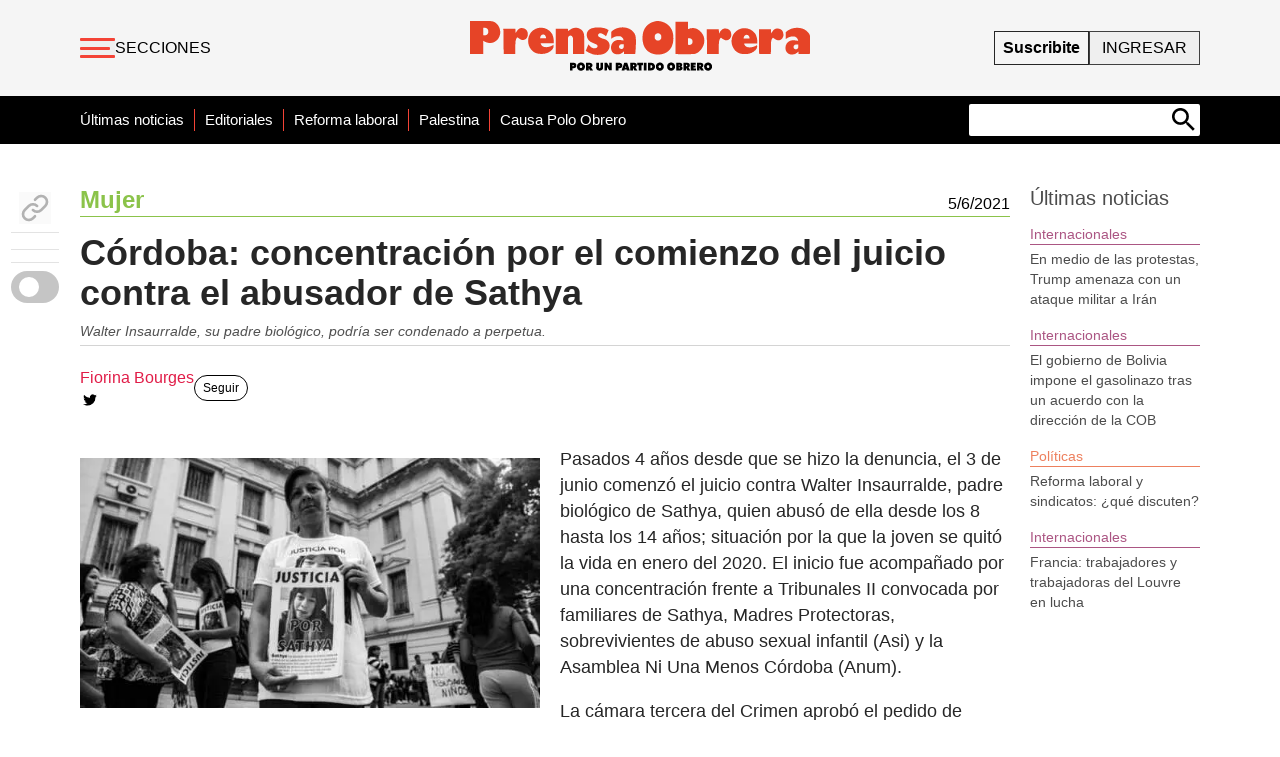

--- FILE ---
content_type: text/html; charset=utf-8
request_url: https://prensaobrera.com/mujer/cordoba-concentracion-por-el-comienzo-del-juicio-contra-el-abusador-de-sathya
body_size: 23909
content:
<!DOCTYPE html><html><head><meta name="viewport" content="width=device-width"/><meta charSet="utf-8"/><title>Córdoba: concentración por el comienzo del juicio contra el abusador de Sathya</title><meta name="theme-color" content="#f44336"/><meta property="og:type" content="@PrensaObrera"/><meta property="og:url" content="https://prensaobrera.com/mujer/cordoba-concentracion-por-el-comienzo-del-juicio-contra-el-abusador-de-sathya"/><meta property="og:title" content="Córdoba: concentración por el comienzo del juicio contra el abusador de Sathya"/><meta property="og:description" content="Walter Insaurralde, su padre biológico, podría ser condenado a perpetua. Walter Insaurralde, su padre biológico, podría ser condenado a perpetua."/><meta property="og:image" itemProp="image" content="https://admin.prensaobrera.com/wp-content/uploads/2020.02.20-justicia-Sahtya-aldana-571x321.jpg"/><meta property="twitter:card" content="summary_large_image"/><meta name="twitter:creator" content="@PrensaObrera"/><meta property="twitter:url" content="https://prensaobrera.com/mujer/cordoba-concentracion-por-el-comienzo-del-juicio-contra-el-abusador-de-sathya"/><meta property="twitter:title" content="Córdoba: concentración por el comienzo del juicio contra el abusador de Sathya"/><meta property="twitter:description" content="Walter Insaurralde, su padre biológico, podría ser condenado a perpetua. Walter Insaurralde, su padre biológico, podría ser condenado a perpetua."/><meta property="twitter:image" content="https://admin.prensaobrera.com/wp-content/uploads/2020.02.20-justicia-Sahtya-aldana-571x321.jpg"/><meta name="description" content="Walter Insaurralde, su padre biológico, podría ser condenado a perpetua. Walter Insaurralde, su padre biológico, podría ser condenado a perpetua."/><link rel="icon" type="image/png" sizes="32x32" href="/static/favicon-32x32.png"/><link rel="icon" type="image/png" sizes="16x16" href="/static/favicon-16x16.png"/><meta name="next-head-count" content="18"/><script type="06b6a0efb78b632106ba113b-text/javascript">
              (function(w,d,s,l,i){w[l]=w[l]||[];w[l].push({'gtm.start':
              new Date().getTime(),event:'gtm.js'});var f=d.getElementsByTagName(s)[0],
              j=d.createElement(s),dl=l!='dataLayer'?'&l='+l:'';j.async=true;j.src=
              'https://www.googletagmanager.com/gtm.js?id='+i+dl;f.parentNode.insertBefore(j,f);
              })(window,document,'script','dataLayer','GTM-M9Q6TBR');
            </script><link rel="preload" href="/_next/static/css/2c6ce96a9f836994.css" as="style"/><link rel="stylesheet" href="/_next/static/css/2c6ce96a9f836994.css" data-n-g=""/><noscript data-n-css=""></noscript><script defer="" nomodule="" src="/_next/static/chunks/polyfills-5cd94c89d3acac5f.js" type="06b6a0efb78b632106ba113b-text/javascript"></script><script src="/_next/static/chunks/webpack-ae75e428e9352ec8.js" defer="" type="06b6a0efb78b632106ba113b-text/javascript"></script><script src="/_next/static/chunks/framework-5f4595e5518b5600.js" defer="" type="06b6a0efb78b632106ba113b-text/javascript"></script><script src="/_next/static/chunks/main-e1adf0e4d28d3119.js" defer="" type="06b6a0efb78b632106ba113b-text/javascript"></script><script src="/_next/static/chunks/pages/_app-e167a86f2f5b571c.js" defer="" type="06b6a0efb78b632106ba113b-text/javascript"></script><script src="/_next/static/chunks/666-dc267d273a98d791.js" defer="" type="06b6a0efb78b632106ba113b-text/javascript"></script><script src="/_next/static/chunks/675-fca0467c7cfaa3b1.js" defer="" type="06b6a0efb78b632106ba113b-text/javascript"></script><script src="/_next/static/chunks/715-565356ec348c9293.js" defer="" type="06b6a0efb78b632106ba113b-text/javascript"></script><script src="/_next/static/chunks/703-86054db1ca8893ed.js" defer="" type="06b6a0efb78b632106ba113b-text/javascript"></script><script src="/_next/static/chunks/652-3f8eeaca3aa015ec.js" defer="" type="06b6a0efb78b632106ba113b-text/javascript"></script><script src="/_next/static/chunks/874-057983de8186bde8.js" defer="" type="06b6a0efb78b632106ba113b-text/javascript"></script><script src="/_next/static/chunks/321-dc88ab09f8ac26de.js" defer="" type="06b6a0efb78b632106ba113b-text/javascript"></script><script src="/_next/static/chunks/pages/%5Bseccion%5D/%5Bslug%5D-0ebd110221441924.js" defer="" type="06b6a0efb78b632106ba113b-text/javascript"></script><script src="/_next/static/lH-l0hcS644l-UCOLCFug/_buildManifest.js" defer="" type="06b6a0efb78b632106ba113b-text/javascript"></script><script src="/_next/static/lH-l0hcS644l-UCOLCFug/_ssgManifest.js" defer="" type="06b6a0efb78b632106ba113b-text/javascript"></script><script src="/_next/static/lH-l0hcS644l-UCOLCFug/_middlewareManifest.js" defer="" type="06b6a0efb78b632106ba113b-text/javascript"></script><style id="__jsx-1025360963">#nprogress{pointer-events:none;}#nprogress .bar{background:#f44336;position:fixed;z-index:9999;top:0;left:0;width:100%;height:4px;}#nprogress .peg{display:block;position:absolute;right:0px;width:100px;height:100%;box-shadow:0 0 10px #f44336,0 0 5px #f44336;opacity:1;-webkit-transform:rotate(3deg) translate(0px,-4px);-ms-transform:rotate(3deg) translate(0px,-4px);-webkit-transform:rotate(3deg) translate(0px,-4px);-ms-transform:rotate(3deg) translate(0px,-4px);transform:rotate(3deg) translate(0px,-4px);}#nprogress .spinner{display:block;position:fixed;z-index:1031;top:15px;right:15px;}#nprogress .spinner-icon{width:18px;height:18px;box-sizing:border-box;border:solid 2px transparent;border-top-color:#f44336;border-left-color:#f44336;border-radius:50%;-webkit-animation:nprogresss-spinner 400ms linear infinite;-webkit-animation:nprogress-spinner 400ms linear infinite;animation:nprogress-spinner 400ms linear infinite;}.nprogress-custom-parent{overflow:hidden;position:relative;}.nprogress-custom-parent #nprogress .spinner,.nprogress-custom-parent #nprogress .bar{position:absolute;}@-webkit-keyframes nprogress-spinner{0%{-webkit-transform:rotate(0deg);}100%{-webkit-transform:rotate(360deg);}}@-webkit-keyframes nprogress-spinner{0%{-webkit-transform:rotate(0deg);-ms-transform:rotate(0deg);transform:rotate(0deg);}100%{-webkit-transform:rotate(360deg);-ms-transform:rotate(360deg);transform:rotate(360deg);}}@keyframes nprogress-spinner{0%{-webkit-transform:rotate(0deg);-ms-transform:rotate(0deg);transform:rotate(0deg);}100%{-webkit-transform:rotate(360deg);-ms-transform:rotate(360deg);transform:rotate(360deg);}}</style><style id="__jsx-536264439">.hamburger-lines.jsx-536264439{display:block;height:20px;width:35px;z-index:2;display:-webkit-box;display:-webkit-flex;display:-moz-box;display:-ms-flexbox;display:flex;-webkit-flex-direction:column;-ms-flex-direction:column;flex-direction:column;-webkit-box-pack:justify;-webkit-justify-content:space-between;justify-content:space-between;-webkit-align-items:flex-start;-webkit-box-align:flex-start;-ms-flex-align:flex-start;align-items:flex-start}.hamburger-lines.jsx-536264439 .line.jsx-536264439{display:block;height:3px;width:100%;-webkit-border-radius:10px;-moz-border-radius:10px;border-radius:10px;background:var(--rojoprensa);-webkit-transition:width.1s ease-in-out;-moz-transition:width.1s ease-in-out;-o-transition:width.1s ease-in-out;transition:width.1s ease-in-out}.hamburger-lines.jsx-536264439 .line2.jsx-536264439{width:30px}.hamburger-lines.jsx-536264439:hover .line1.jsx-536264439{width:30px;-webkit-transition:width.1s ease-in-out;-moz-transition:width.1s ease-in-out;-o-transition:width.1s ease-in-out;transition:width.1s ease-in-out}.hamburger-lines.jsx-536264439:hover .line2.jsx-536264439{width:35px;-webkit-transition:width.1s ease-in-out;-moz-transition:width.1s ease-in-out;-o-transition:width.1s ease-in-out;transition:width.1s ease-in-out}.hamburger-lines.jsx-536264439:hover .line3.jsx-536264439{width:30px;-webkit-transition:width.1s ease-in-out;-moz-transition:width.1s ease-in-out;-o-transition:width.1s ease-in-out;transition:width.1s ease-in-out}</style><style id="__jsx-3388970908">.hamburger-lines.jsx-3388970908{display:block;height:18px;width:25px;z-index:2;display:-webkit-box;display:-webkit-flex;display:-moz-box;display:-ms-flexbox;display:flex;-webkit-flex-direction:column;-ms-flex-direction:column;flex-direction:column;-webkit-box-pack:justify;-webkit-justify-content:space-between;justify-content:space-between;-webkit-align-items:flex-start;-webkit-box-align:flex-start;-ms-flex-align:flex-start;align-items:flex-start}.hamburger-lines.jsx-3388970908 .line.jsx-3388970908{display:block;height:2px;width:100%;-webkit-border-radius:10px;-moz-border-radius:10px;border-radius:10px;background:var(--rojoprensa);-webkit-transition:width.1s ease-in-out;-moz-transition:width.1s ease-in-out;-o-transition:width.1s ease-in-out;transition:width.1s ease-in-out}.hamburger-lines.jsx-3388970908 .line2.jsx-3388970908{width:20px}.hamburger-lines.jsx-3388970908:hover .line1.jsx-3388970908{width:20px;-webkit-transition:width.1s ease-in-out;-moz-transition:width.1s ease-in-out;-o-transition:width.1s ease-in-out;transition:width.1s ease-in-out}.hamburger-lines.jsx-3388970908:hover .line2.jsx-3388970908{width:25px;-webkit-transition:width.1s ease-in-out;-moz-transition:width.1s ease-in-out;-o-transition:width.1s ease-in-out;transition:width.1s ease-in-out}.hamburger-lines.jsx-3388970908:hover .line3.jsx-3388970908{width:20px;-webkit-transition:width.1s ease-in-out;-moz-transition:width.1s ease-in-out;-o-transition:width.1s ease-in-out;transition:width.1s ease-in-out}</style><style id="__jsx-1424ac044014998">.menu-secundario.jsx-1424ac044014998 a.jsx-1424ac044014998{font-weight:300;font-size:15px}.menu-secundario-mobile.jsx-1424ac044014998 a.jsx-1424ac044014998{font-weight:300;font-size:12px}.menu-secundario.jsx-1424ac044014998 li.jsx-1424ac044014998:first-child a.jsx-1424ac044014998{font-weight:500}.menu-secundario.jsx-1424ac044014998 li.jsx-1424ac044014998:after{content:"";display:block;width:1px;background-color:var(--rojoprensa);margin:0 10px}.menu-secundario.jsx-1424ac044014998 li.jsx-1424ac044014998:last-child:after{display:none}.menu-secundario-mobile.jsx-1424ac044014998 li.jsx-1424ac044014998:after{content:"";display:block;width:1px;background-color:darkgray;margin:0 2px}.menu-secundario-mobile.jsx-1424ac044014998 li.jsx-1424ac044014998:last-child:after{display:none}</style><style id="__jsx-3451834574">@media screen and (max-height:650px)and (width:1366px){header.jsx-3451834574{height:80px!important}}</style><style id="__jsx-99faa1c3a078962c">.editIcon.jsx-99faa1c3a078962c{position:fixed;right:25px;top:150px;background-color:#fff;-webkit-border-radius:50%;-moz-border-radius:50%;border-radius:50%;z-index:20;padding:5px;-webkit-box-shadow:0 5px 10px#0000001f;-moz-box-shadow:0 5px 10px#0000001f;box-shadow:0 5px 10px#0000001f}.editIcon.jsx-99faa1c3a078962c:hover{-webkit-box-shadow:0 5px 10px#0000003f;-moz-box-shadow:0 5px 10px#0000003f;box-shadow:0 5px 10px#0000003f}@media(max-width:600px){.editIcon.jsx-99faa1c3a078962c{top:60px;right:10px}}</style><style id="__jsx-913486389">h3.jsx-913486389{color:var(--mujer)}.caja-seccion.jsx-913486389{border-color:var(--mujer)}</style><style id="__jsx-e21dd4cf358a1b6f">.imagen__img.jsx-e21dd4cf358a1b6f{position:absolute;top:0;left:0;width:100%;height:100%;-o-object-fit:cover;object-fit:cover}</style><style id="__jsx-eba3d471665e880f">.nota-content a::-moz-selection{background-color:#444;color:#fff}.nota-content a::selection{background-color:#444;color:#fff}.nota-content p::-moz-selection,.nota-content h2::-moz-selection,.nota-content strong::-moz-selection{background-color:var(--rojoprensa);color:#fff}.nota-content p::selection,.nota-content h2::selection,.nota-content strong::selection{background-color:var(--rojoprensa);color:#fff}.nota-content p{font-size:1.1em;line-height:1.5em;font-family:"Roboto",sans-serif;font-weight:400;margin-bottom:1em;word-break:break-word}.nota-content a,.nota-content p a{border-bottom:1px solid var(--rojoprensa);font-weight:500;color:var(--rojoprensa)}.nota-content h1,h2,h3,h4,h5,h6{word-break:break-word}.nota-content h2{font-size:1.2em;margin-bottom:5px;font-weight:600}@media(max-width:600px){.nota-content blockquote.instagram-media{max-width:280px!important;min-width:200px!important;margin-right:0}}.contenido .imagen .LazyLoad{display:-webkit-box;display:-webkit-flex;display:-moz-box;display:-ms-flexbox;display:flex;-webkit-justify-content:center;justify-content:center;-webkit-align-items:center;-webkit-box-align:center;-ms-flex-align:center;align-items:center}</style><style id="__jsx-642354672">.content.jsx-642354672{margin-top:20px;line-height:23px;margin-bottom:30px}.content-imagen.jsx-642354672{max-width:460px}.imagen.jsx-642354672{position:relative;width:460px;height:250px;border-color:var(--mujer);background-color:#f3f3f3;display:-webkit-box;display:-webkit-flex;display:-moz-box;display:-ms-flexbox;display:flex}.epigrafe.jsx-642354672{max-width:460px;margin-bottom:10px}.nota-content.jsx-642354672:before{width:480px;min-height:290px;height:0px;overflow:hidden;display:block;content:"";float:left}@media(max-width:600px){.nota-content.jsx-642354672:before{display:none}.imagen.jsx-642354672{height:200px;width:100%}}</style><style id="__jsx-a25ffed7f893e0a2">.banner.jsx-a25ffed7f893e0a2{width:100%}.banner-mobile.jsx-a25ffed7f893e0a2{width:100%}@media(max-width:770px){.banner.jsx-a25ffed7f893e0a2{display:none}}</style><style id="__jsx-619af2ade844e67c">.banner.jsx-619af2ade844e67c{width:100%}@media screen and (max-width:700px){.banner.jsx-619af2ade844e67c{display:none}.banner-texto.jsx-619af2ade844e67c{display:none}}.banner-mobile.jsx-619af2ade844e67c{width:100%}.texto.jsx-619af2ade844e67c{width:100%;padding:0 20px;text-align:justify;.texto .h1 {
                        text-align: center;}.texto.jsx-619af2ade844e67c .p.jsx-619af2ade844e67c{text-align:justify}</style><style id="__jsx-42edc4f6307bc2b9">svg.jsx-42edc4f6307bc2b9{max-width:100%}.st0.jsx-42edc4f6307bc2b9{fill:#ffff}</style><style id="__jsx-ce3c4107d105f483">.st0.jsx-ce3c4107d105f483{fill:#ffff}</style><style id="__jsx-7a5e28256fbc6f33">@import url("https://fonts.googleapis.com/css2?family=Varela+Round&display=swap");.banner-suscribite.jsx-7a5e28256fbc6f33{background-image:url("https://admin.prensaobrera.com/wp-content/uploads/bannerNota.jpg");-webkit-background-size:cover;-moz-background-size:cover;-o-background-size:cover;background-size:cover;cursor:pointer}select.jsx-7a5e28256fbc6f33{width:260px;padding:5px 12px;-webkit-border-radius:12px;-moz-border-radius:12px;border-radius:12px;border:none;font-size:1rem;background:#fff;color:#e63946;font-weight:bold;outline:none}select.jsx-7a5e28256fbc6f33:focus{border:2px solid#e63946}.logo-mobile.jsx-7a5e28256fbc6f33{display:none}.botones-suscripcion.jsx-7a5e28256fbc6f33{display:-webkit-box;display:-webkit-flex;display:-moz-box;display:-ms-flexbox;display:flex;-webkit-flex-direction:column;-ms-flex-direction:column;flex-direction:column;-webkit-justify-content:center;justify-content:center;gap:10px}.boton-suscripcion.jsx-7a5e28256fbc6f33{padding:8px 5px;background-color:#fff;color:#e63946;-webkit-border-radius:5px;-moz-border-radius:5px;border-radius:5px;text-decoration:none;font-weight:bold;font-size:1rem;display:inline-block;-webkit-transition:background.2s,color.2s;-moz-transition:background.2s,color.2s;-o-transition:background.2s,color.2s;transition:background.2s,color.2s;border:none;cursor:pointer}.boton-suscripcion.jsx-7a5e28256fbc6f33:hover{background-color:#9c3c1a;color:#fff!important}.banca-a.jsx-7a5e28256fbc6f33{font-size:30px;margin-left:10px;color:#ffff}.texto.jsx-7a5e28256fbc6f33{font-family:"Varela Round",sans-serif}@media(prefers-color-scheme:dark){.jsx-7a5e28256fbc6f33:root .boton-suscripcion.jsx-7a5e28256fbc6f33{color:#000}}@media(max-width:600px){.banner-suscribite.jsx-7a5e28256fbc6f33{background-image:url("https://admin.prensaobrera.com/wp-content/uploads/fondobannermobile1.jpg");-webkit-background-size:cover;-moz-background-size:cover;-o-background-size:cover;background-size:cover}.botones-suscripcion.jsx-7a5e28256fbc6f33{margin-top:20px}.texto.jsx-7a5e28256fbc6f33{font-size:1rem;line-height:1.5}.banca-a.jsx-7a5e28256fbc6f33{font-size:25px;margin:0;margin-top:50px}.logo-web.jsx-7a5e28256fbc6f33{display:none}.logo-mobile.jsx-7a5e28256fbc6f33{display:block}}@media(max-width:900px){.banner-suscribite.jsx-7a5e28256fbc6f33{background-image:url("https://admin.prensaobrera.com/wp-content/uploads/fondobannermobile1.jpg");-webkit-background-size:cover;-moz-background-size:cover;-o-background-size:cover;background-size:cover}.botones-suscripcion.jsx-7a5e28256fbc6f33{margin-top:20px;width:100%}.texto.jsx-7a5e28256fbc6f33{font-size:1rem;line-height:1.5}}</style><style id="__jsx-3144911745">.contenido .nota-content p{font-size:1.1em;line-height:1.5em;font-weight:400;font-family:Roboto, sans-serif}.contenido .nota-content h2{font-size:1.3em;line-height:1.5em;font-family:Roboto, sans-serif}</style><style id="__jsx-472314122">.container-nota svg.sun{false
        }</style><style id="__jsx-bf61b9e2b9f4f236">.container.jsx-bf61b9e2b9f4f236{top:180px;margin-left:-70px;width:50px}</style><style id="__jsx-f3b96b4a9d7e82ab">@media(max-width:600px){.logo-footer.jsx-f3b96b4a9d7e82ab{width:180px;margin:auto}}</style><style id="__jsx-276024807">body{background-color:false!important}.container-nota .menu-opciones svg{margin:auto}.container-nota p.epigrafe{opacity:false!important}.container-nota p{font-weight:false!important}.container-nota p,.container-nota h3,.container-nota h2{color:false!important}.container-nota a{color:false!important}.container-nota svg{color:false!important}.container-nota .editIcon svg{color:false!important}.container-nota svg g[stroke]{color:false!important}.fb_iframe_widget,.fb_iframe_widget span{max-width:100%;width:100%!important}iframe{max-width:100%}figure{max-width:850px}figure .wp-caption-text{font-size:.875rem;line-height:1.25rem;font-style:italic;color:#666;margin-top:5px}section.contenido img{max-width:946px}@media(max-width:600px){.editIcon{padding:5px;top:55px;right:10px}figure{max-width:320px}article.columna-nota{overflow-x:hidden}section.contenido img{max-width:100%}.nota-content .wp-video{width:100%!important}}.wp-block-mamaduka-bookmark-card{background:#fff;border:1px solid#e2e8f0;-webkit-border-radius:8px;-moz-border-radius:8px;border-radius:8px;-webkit-box-shadow:0 1px 2px 0 rgba(0,0,0,.05);-moz-box-shadow:0 1px 2px 0 rgba(0,0,0,.05);box-shadow:0 1px 2px 0 rgba(0,0,0,.05);font-family:system-ui,-apple-system,BlinkMacSystemFont,Segoe UI,Roboto,Helvetica Neue,Arial,Noto Sans,sans-serif,Apple Color Emoji,Segoe UI Emoji,Segoe UI Symbol,Noto Color Emoji;line-height:1.5;margin-bottom:25px;margin-top:25px;overflow:hidden}.bookmark-card{color:currentColor;display:-webkit-box;display:-webkit-flex;display:-moz-box;display:-ms-flexbox;display:flex;-webkit-flex-direction:column;-ms-flex-direction:column;flex-direction:column;position:relative;text-decoration:none!important}.bookmark-card:hover{--bg-opacity:1;background-color:#f7fafc;background-color:rgba(247,250,252,var(--bg-opacity));text-decoration:none!important}.bookmark-card .bookmark-card__image img{display:block;height:100%;-o-object-fit:cover;-o-object-fit:cover;object-fit:cover;width:100%}.bookmark-card__content{padding:16px}.bookmark-card__title{--text-opacity:1;color:#1a202c;color:rgba(26,32,44,var(--text-opacity));font-size:18px;font-weight:600;line-height:1.3;margin-bottom:4px}.bookmark-card__description{--text-opacity:1;color:#4a5568;color:rgba(74,85,104,var(--text-opacity));font-size:16px;margin-bottom:8px}.bookmark_card__meta{display:-webkit-box;display:-webkit-flex;display:-moz-box;display:-ms-flexbox;display:flex;font-size:14px;line-height:16px}.bookmark_card__meta-icon{height:16px;margin-right:8px;width:16px}.bookmark_card__meta-publisher{--text-opacity:1;color:#4a5568;color:rgba(74,85,104,var(--text-opacity))}@media(min-width:600px){.is-style-horizontal .bookmark-card{-webkit-flex-direction:row-reverse;-ms-flex-direction:row-reverse;flex-direction:row-reverse}.is-style-horizontal .bookmark-card__image{-webkit-flex:0 0 160px;-ms-flex:0 0 160px;flex:0 0 160px}.is-style-horizontal .bookmark-card__content{display:-webkit-box;display:-webkit-flex;display:-moz-box;display:-ms-flexbox;display:flex;-webkit-flex:3 1 0;-ms-flex:3 1 0;flex:3 1 0;-webkit-flex-direction:column;-ms-flex-direction:column;flex-direction:column;overflow:hidden}.is-style-horizontal .bookmark-card__title{overflow:hidden;-o-text-overflow:ellipsis;text-overflow:ellipsis;white-space:nowrap}.is-style-horizontal .bookmark-card__description{-webkit-box-orient:vertical;-webkit-line-clamp:2;display:-webkit-box;overflow:hidden}.is-style-horizontal .bookmark_card__meta{margin-top:auto}.is-style-horizontal.has-media-on-the-left .bookmark-card{-webkit-flex-direction:row;-ms-flex-direction:row;flex-direction:row}}</style><style id="__jsx-68368192">.clean.jsx-68368192 .ultimas-noticias.jsx-68368192{display:none}.clean.jsx-68368192 .columna-nota.jsx-68368192{grid-column:span 8/span 8;grid-column-start:3;position:relative}.clean.jsx-68368192 .imagen.jsx-68368192{display:none!important}.clean.jsx-68368192 .epigrafe.jsx-68368192{display:none!important}.clean.jsx-68368192 .nota-content.jsx-68368192::before{display:none!important}.clean.jsx-68368192 .sharebuttons.jsx-68368192{display:none!important}.clean.jsx-68368192 .nota-content.jsx-68368192 p.jsx-68368192{font-size:1.2em;text-align:justify}.clean.jsx-68368192 .nota-content.jsx-68368192 h2.jsx-68368192{font-size:1.4em}.clean.jsx-68368192 .columnEdit.jsx-68368192 .columnMore.jsx-68368192{position:absolute;right:-50px}.clean.jsx-68368192 .columnEdit.jsx-68368192 .columnLess.jsx-68368192{position:absolute;left:-50px}.clean.jsx-68368192 .columna-nota.jsx-68368192{height:auto;overflow-y:none}.ultimas-noticias.jsx-68368192{height:600px}.escobita.jsx-68368192{position:fixed;top:95px;right:25px;background-color:#fff;-webkit-border-radius:50%;-moz-border-radius:50%;border-radius:50%;z-index:900;padding:5px;-webkit-box-shadow:0 5px 10px#0000001f;-moz-box-shadow:0 5px 10px#0000001f;box-shadow:0 5px 10px#0000001f}.escobita.jsx-68368192:hover{-webkit-box-shadow:0 5px 10px#0000003f;-moz-box-shadow:0 5px 10px#0000003f;box-shadow:0 5px 10px#0000003f}@media(max-height:650px){.ultimas-noticias.jsx-68368192{max-height:500px;overflow-y:auto}.ultimas-noticias.jsx-68368192::-webkit-scrollbar{width:0;background-color:#f4f4f4}.ultimas-noticias.jsx-68368192:hover::-webkit-scrollbar{width:5px}.ultimas-noticias.jsx-68368192::-webkit-scrollbar-track{}.ultimas-noticias.jsx-68368192::-webkit-scrollbar-thumb{background-color:darkgrey;-webkit-border-radius:10px;-moz-border-radius:10px;border-radius:10px}}@media(max-width:600px){.columna-nota.jsx-68368192{height:auto}.ultimas-noticias.jsx-68368192{height:auto}}</style></head><body class="bg-white"><noscript>
              <iframe src="https://www.googletagmanager.com/ns.html?id=GTM-M9Q6TBR"
              height="0" width="0" style="display:none;visibility:hidden"></iframe>
            </noscript><div id="__next" data-reactroot=""><script async="" src="https://www.googletagmanager.com/gtag/js?id=G-1XVGQQEM91" type="06b6a0efb78b632106ba113b-text/javascript"></script><script type="06b6a0efb78b632106ba113b-text/javascript">
            window.dataLayer = window.dataLayer || [];
            function gtag(){dataLayer.push(arguments);}
            gtag('js', new Date());
            gtag('config', 'G-1XVGQQEM91', {
              page_path: window.location.pathname,
            });
          </script><header class="jsx-3451834574 w-full bg-gray-100 h-12 md:h-24 sticky top-0 items-center flex z-50"><div class="container mx-auto px-3 md:px-0"><div class="jsx-3451834574 grid grid-cols-12 md:grid-cols-9 items-center"><div class="flex items-center col-span-1 md:col-span-3"><div class="hidden md:flex cursor-pointer items-center gap-4"><button><div class="jsx-536264439 hamburger-lines"><span class="jsx-536264439 line line1"></span><span class="jsx-536264439 line line2"></span><span class="jsx-536264439 line line3"></span></div></button><a class="uppercase" href="/secciones">Secciones</a></div><div class="flex md:hidden cursor-pointer"><button><div class="jsx-3388970908 hamburger-lines"><span class="jsx-3388970908 line line1"></span><span class="jsx-3388970908 line line2"></span><span class="jsx-3388970908 line line3"></span></div></button></div></div><div class="hidden md:flex flex-grow justify-center col-span-10 md:col-span-3"><a href="/"><svg width="340" viewBox="0 0 160 25" fill="none" xmlns="http://www.w3.org/2000/svg"><path d="M15.6992 3.56642H21.3387L21.5033 5.66069C21.5033 5.66069 22.4788 3.35699 24.0213 3.27692C25.5638 3.19684 27.1551 3.89288 27.1977 6.07338C27.2404 8.25388 25.6065 8.82673 24.7712 8.82673C23.936 8.82673 22.3325 7.55169 22.3325 7.55169C22.3325 7.55169 21.3936 7.92126 21.357 10.5083C21.3204 13.0953 21.3387 15.2389 21.3387 15.2389H15.8516L15.6992 3.56642Z" fill="#E64427"></path><path d="M40.3911 3.56641V15.2697H46.1648V7.67488C46.2089 7.40411 46.3488 7.15873 46.5585 6.98429C46.7682 6.80984 47.0334 6.71817 47.3049 6.72629C48.2803 6.76941 48.445 7.92126 48.445 7.92126V15.2389H53.7126V7.23138C53.7126 7.23138 53.8345 4.9708 52.3103 3.96679C51.6559 3.47264 50.875 3.17862 50.0601 3.11966C49.2452 3.0607 48.4307 3.23927 47.7133 3.63417C47.1636 3.91738 46.6565 4.27826 46.2074 4.70594L46.0428 3.55409L40.3911 3.56641Z" fill="#E64427"></path><path d="M65.2355 4.22546L64.0162 7.102C64.0162 7.102 61.6933 4.96461 60.6385 5.87008C59.3643 6.95417 61.3702 7.87811 63.0773 8.33392C64.7843 8.78973 65.7598 9.97854 65.7233 11.6232C65.6867 13.2678 64.1381 14.9493 62.5103 15.362C60.9541 15.7989 59.3113 15.8117 57.7487 15.399C56.5912 15.0204 55.4852 14.4968 54.4564 13.8406L55.755 10.7978C55.755 10.7978 56.7305 12.4424 58.2791 12.6457C59.8277 12.8489 60.7605 11.5369 59.4192 10.8409C58.0779 10.1448 56.0538 9.81223 55.2795 8.00746C54.5052 6.2027 54.9137 4.10843 57.3524 3.36311C59.7911 2.6178 63.6199 2.95042 65.2355 4.22546Z" fill="#E64427"></path><path d="M9.60242 0.0309071C7.11494 -0.0368486 0 0.0309071 0 0.0309071V15.2328H6.22481V9.11018C7.29916 9.88787 8.60655 10.2665 9.92555 10.182C11.0928 10.0287 12.1678 9.4603 12.9577 8.57869C13.7477 7.69708 14.2008 6.55995 14.236 5.37129C14.2786 2.70418 12.5289 0.110982 9.60242 0.0309071V0.0309071ZM6.22481 6.60937V3.15383C6.22481 3.15383 8.66352 2.74114 8.62084 4.92164C8.57816 7.10214 6.22481 6.60937 6.22481 6.60937Z" fill="#E64427"></path><path d="M38.3548 5.58056C37.794 4.82685 37.0718 4.21106 36.2421 3.77927C35.4124 3.34748 34.4968 3.11088 33.5638 3.08718C32.6308 3.06348 31.7046 3.2533 30.8545 3.64242C30.0044 4.03154 29.2524 4.60989 28.6548 5.33418C27.7973 6.46173 27.3375 7.84655 27.3486 9.26845C27.3596 10.6904 27.8409 12.0677 28.7158 13.1815C30.3863 15.0725 32.0142 15.2758 34.1236 15.2327C35.7813 15.2066 37.3675 14.5462 38.5621 13.3848C39.7022 12.1529 39.251 11.0441 39.251 11.0441C38.2733 11.6927 37.1396 12.061 35.971 12.1098C33.4103 12.196 33.2457 10.2619 33.2457 10.2619L39.4278 10.305C39.4278 10.305 39.6107 7.2991 38.367 5.58056H38.3548ZM32.9896 8.00745C32.9896 8.00745 33.0262 6.28276 34.4102 6.2458C35.7942 6.20884 35.7942 8.00745 35.7942 8.00745H32.9896Z" fill="#E64427"></path><path d="M77.7339 6.48605C77.0023 4.55193 74.9233 3.1537 72.5638 2.98739C71.4621 2.85966 70.3461 2.97347 69.2918 3.32106C68.2376 3.66866 67.2699 4.24186 66.4549 5.00158L66.4976 8.21074C67.5339 7.34777 68.8587 6.91999 70.1983 7.01578C70.7371 7.03078 71.2504 7.25125 71.6349 7.63289C72.0194 8.01453 72.2468 8.52906 72.2712 9.07309C72.2712 9.07309 69.8325 8.45713 68.6497 8.99301C67.9179 9.25272 67.2948 9.75516 66.8818 10.4185C66.4689 11.0818 66.2905 11.8668 66.3756 12.6457C66.5768 14.5798 67.7596 15.399 69.3021 15.4421C69.8895 15.4685 70.4749 15.3558 71.0116 15.113C71.5482 14.8702 72.0213 14.5041 72.3931 14.0439L72.5151 15.2389H77.7644C77.7644 15.2389 78.496 8.41401 77.7644 6.48605H77.7339ZM71.942 12.7689C71.1677 13.3047 69.9361 12.7381 70.1495 11.7032C70.3141 10.921 70.9665 10.5514 72.3505 10.7978C72.3505 10.7978 72.5882 12.3254 71.942 12.7689Z" fill="#E64427"></path><path d="M111.388 3.76351H117.058L117.223 5.83314C117.223 5.83314 118.204 3.56024 119.753 3.48017C121.301 3.40009 122.905 4.09613 122.941 6.24583C122.976 6.58739 122.94 6.93253 122.835 7.25911C122.73 7.5857 122.559 7.88653 122.332 8.14229C122.105 8.39806 121.828 8.60312 121.518 8.74432C121.209 8.88552 120.873 8.95974 120.533 8.96222C119.674 8.96222 118.095 7.7303 118.095 7.7303C118.095 7.7303 117.15 8.09372 117.113 10.6561C117.076 13.2185 117.07 15.3251 117.07 15.3251H111.583L111.388 3.76351Z" fill="#E64427"></path><path d="M135.958 3.76351H141.598L141.762 5.83314C141.762 5.83314 142.744 3.56024 144.292 3.48017C145.841 3.40009 147.438 4.09613 147.481 6.24583C147.516 6.58996 147.479 6.93771 147.372 7.26642C147.266 7.59514 147.091 7.89746 146.861 8.15371C146.631 8.40996 146.35 8.61439 146.037 8.75369C145.724 8.89299 145.385 8.96404 145.042 8.96222C144.183 8.96222 142.603 7.7303 142.603 7.7303C142.603 7.7303 141.665 8.09372 141.628 10.6561C141.591 13.2185 141.585 15.3251 141.585 15.3251H136.068L135.958 3.76351Z" fill="#E64427"></path><path d="M134.129 5.75307C133.555 5.0077 132.824 4.401 131.989 3.97715C131.154 3.55329 130.235 3.32295 129.301 3.30289C128.367 3.28282 127.439 3.47355 126.587 3.86118C125.735 4.2488 124.979 4.82358 124.374 5.54364C123.517 6.65504 123.059 8.02742 123.074 9.4362C123.09 10.845 123.578 12.2067 124.46 13.2986C126.136 15.1465 127.77 15.3744 129.892 15.3313C131.555 15.3044 133.146 14.6444 134.349 13.4834C135.495 12.2515 135.044 11.1674 135.044 11.1674C134.053 11.8124 132.91 12.1781 131.733 12.2268C129.16 12.3069 128.996 10.3789 128.996 10.3789L135.208 10.4221C135.208 10.4221 135.391 7.45312 134.141 5.74691L134.129 5.75307ZM128.752 8.14916C128.752 8.14916 128.788 6.44295 130.178 6.39983C131.568 6.35671 131.568 8.14916 131.568 8.14916H128.752Z" fill="#E64427"></path><path d="M159.937 6.64622C159.205 4.73674 157.12 3.35698 154.748 3.19683C153.639 3.0645 152.514 3.17357 151.45 3.51674C150.386 3.8599 149.407 4.4292 148.578 5.18639L148.621 8.35859C149.669 7.50496 150.997 7.08258 152.34 7.17594C152.877 7.18613 153.39 7.40155 153.776 7.77875C154.161 8.15596 154.391 8.66692 154.419 9.20862C154.419 9.20862 151.98 8.62345 150.761 9.12854C150.03 9.37893 149.405 9.87351 148.989 10.5308C148.574 11.188 148.392 11.9688 148.475 12.7442C148.481 13.1228 148.562 13.4962 148.715 13.8421C148.867 14.188 149.087 14.4991 149.362 14.7569C149.636 15.0147 149.96 15.2137 150.312 15.342C150.665 15.4704 151.039 15.5254 151.413 15.5037C152.002 15.5328 152.589 15.4233 153.129 15.1838C153.668 14.9444 154.146 14.5816 154.523 14.124L154.645 15.3005H159.912C159.912 15.3005 160.65 8.5557 159.912 6.67702L159.937 6.64622ZM154.072 12.8982C153.297 13.428 152.054 12.8613 152.273 11.8388C152.438 11.0688 153.09 10.6992 154.48 10.9456C154.48 10.9456 154.724 12.4547 154.072 12.8982" fill="#E64427"></path><path d="M88.4337 0C86.8791 0 81.2395 1.04713 81.1786 7.69336C81.1176 14.9555 86.9339 15.5161 88.2813 15.5407C89.8909 15.5715 95.5304 15.1711 95.7133 8.14917C95.8962 1.12721 90.0128 0.0307981 88.4337 0ZM88.4337 9.05463C88.2184 9.05866 88.0048 9.01617 87.807 8.93002C87.6093 8.84387 87.432 8.71604 87.2872 8.55508C87.1423 8.39412 87.0331 8.20375 86.9669 7.99671C86.9007 7.78968 86.8791 7.57075 86.9035 7.35458C86.8927 7.14005 86.9253 6.92556 86.9992 6.72416C87.0731 6.52276 87.1868 6.33867 87.3334 6.18308C87.48 6.0275 87.6564 5.90368 87.8518 5.81916C88.0473 5.73465 88.2577 5.69121 88.4703 5.69148C88.6907 5.6931 88.9082 5.74092 89.1093 5.83193C89.3104 5.92294 89.4906 6.05514 89.6385 6.22017C89.7863 6.3852 89.8987 6.57946 89.9684 6.79063C90.038 7.00181 90.0636 7.22531 90.0433 7.44697C90.0586 7.66635 90.0263 7.88645 89.9486 8.09188C89.8709 8.29731 89.7497 8.4831 89.5934 8.63624C89.4372 8.78938 89.2497 8.90618 89.0442 8.97845C88.8386 9.05072 88.6198 9.07672 88.4033 9.05463" fill="#E64427"></path><path d="M106.401 3.51097C105.147 3.10548 103.789 3.19349 102.597 3.75736V0.369568H96.6522V15.3251C96.6522 15.3251 101.53 15.3867 105.06 15.3251C107.761 15.282 110.181 12.0975 110.303 9.23325C110.425 6.36903 108.23 4.24397 106.401 3.51097V3.51097ZM102.633 11.0011V8.00749C102.633 8.00749 104.767 7.65023 104.73 9.55355C104.694 11.4569 102.633 11.0257 102.633 11.0257" fill="#E64427"></path><path d="M47 22.9014V19.335H48.5181C48.9323 19.3024 49.3451 19.4132 49.6887 19.6491C49.8179 19.7759 49.9177 19.93 49.981 20.1005C50.0442 20.2709 50.0693 20.4533 50.0545 20.6347C50.07 20.8037 50.0485 20.974 49.9916 21.1337C49.9347 21.2933 49.8438 21.4384 49.7252 21.5586C49.4166 21.7788 49.0408 21.8814 48.6644 21.8481H48.2681V22.9014H47ZM48.2742 20.3267V20.9427H48.4693C48.5689 20.9471 48.6672 20.9191 48.7498 20.8626C48.7817 20.836 48.8074 20.8026 48.8251 20.7648C48.8427 20.727 48.8519 20.6857 48.8519 20.6439C48.8519 20.6021 48.8427 20.5608 48.8251 20.523C48.8074 20.4852 48.7817 20.4518 48.7498 20.4253C48.6713 20.365 48.5735 20.3365 48.4754 20.3452L48.2742 20.3267Z" fill="black"></path><path d="M54.1028 21.1274C54.107 21.377 54.0592 21.6246 53.9626 21.8543C53.872 22.0855 53.735 22.2952 53.5602 22.4702C53.3868 22.6452 53.1792 22.7816 52.9505 22.8706C52.7158 22.9648 52.4654 23.0128 52.2128 23.0123C51.9582 23.0129 51.7059 22.9648 51.469 22.8706C51.2431 22.7763 51.0364 22.6405 50.8593 22.4702C50.6877 22.2938 50.553 22.0843 50.463 21.8543C50.3712 21.6212 50.3257 21.3721 50.3289 21.1213C50.3257 20.8684 50.3712 20.6174 50.463 20.3821C50.5484 20.1497 50.6837 19.9393 50.8593 19.7662C51.0334 19.5906 51.2408 19.4523 51.469 19.3596C51.707 19.2704 51.9589 19.2245 52.2128 19.2241C52.4668 19.224 52.7187 19.2699 52.9566 19.3596C53.1855 19.451 53.3932 19.5894 53.5663 19.7662C53.7444 19.9385 53.8819 20.149 53.9687 20.3821C54.0611 20.615 54.1067 20.8642 54.1028 21.1151V21.1274ZM52.2128 21.7865C52.2939 21.7896 52.3748 21.7746 52.4496 21.7427C52.5244 21.7108 52.5913 21.6627 52.6457 21.6017C52.7578 21.4658 52.8145 21.2918 52.8042 21.1151C52.8148 20.9365 52.7582 20.7605 52.6457 20.6224C52.589 20.5646 52.5216 20.5188 52.4473 20.4875C52.373 20.4563 52.2933 20.4402 52.2128 20.4402C52.1323 20.4402 52.0526 20.4563 51.9783 20.4875C51.904 20.5188 51.8366 20.5646 51.7799 20.6224C51.6657 20.7599 51.607 20.9358 51.6153 21.1151C51.6067 21.2926 51.6656 21.4667 51.7799 21.6017C51.8343 21.6627 51.9012 21.7108 51.976 21.7427C52.0508 21.7746 52.1317 21.7896 52.2128 21.7865" fill="black"></path><path d="M54.5906 22.9015V19.3351H56.1879C56.5663 19.3098 56.9414 19.4187 57.2488 19.6431C57.3729 19.7541 57.4703 19.8922 57.5337 20.047C57.5971 20.2017 57.6247 20.369 57.6146 20.5362C57.6212 20.7561 57.557 20.9723 57.4317 21.1522C57.372 21.2315 57.2968 21.2976 57.2108 21.3463C57.1248 21.395 57.0298 21.4254 56.9317 21.4355L57.9011 22.9015H56.4745L55.8648 21.725V22.9015H54.5906ZM55.8099 20.2529V20.9427H56.0111C56.1102 20.9516 56.2088 20.9206 56.2855 20.8565C56.3194 20.8244 56.3457 20.7851 56.3626 20.7414C56.3795 20.6977 56.3865 20.6507 56.383 20.604C56.3862 20.5553 56.3791 20.5066 56.3623 20.461C56.3455 20.4153 56.3193 20.3738 56.2855 20.3391C56.2094 20.2734 56.111 20.2402 56.0111 20.2467L55.8099 20.2529Z" fill="black"></path><path d="M59.3948 21.2691V19.335H60.6629V21.2815C60.652 21.4397 60.6792 21.5982 60.7422 21.7434C60.776 21.7837 60.818 21.816 60.8654 21.8382C60.9128 21.8603 60.9643 21.8718 61.0166 21.8718C61.0688 21.8718 61.1204 21.8603 61.1677 21.8382C61.2151 21.816 61.2571 21.7837 61.2909 21.7434C61.3533 21.598 61.3804 21.4396 61.3702 21.2815V19.335H62.6383V21.2691C62.6429 21.4756 62.6266 21.682 62.5895 21.8851C62.5637 22.0308 62.512 22.1706 62.4371 22.2978C62.2855 22.5227 62.0742 22.6999 61.8274 22.809C61.5659 22.9314 61.2803 22.9924 60.9922 22.9877C60.7021 22.9919 60.4147 22.9309 60.1508 22.809C59.9035 22.7008 59.692 22.5234 59.5411 22.2978C59.4669 22.1725 59.4153 22.0348 59.3887 21.8913C59.3547 21.6878 59.3384 21.4817 59.3399 21.2753" fill="black"></path><path d="M63.254 22.9015V19.335H64.4734L65.5708 21.1829C65.5708 21.1029 65.5708 21.0105 65.5403 20.9119C65.5098 20.8134 65.5403 20.6778 65.5403 20.5177V19.2858H66.7597V22.8522H65.5037L64.4185 21.0043C64.4185 21.0844 64.4185 21.1706 64.449 21.263C64.4795 21.3554 64.449 21.454 64.449 21.5648V22.8522L63.254 22.9015Z" fill="black"></path><path d="M68.5704 22.9015V19.335H70.0946C70.5071 19.3003 70.9187 19.4113 71.2591 19.6492C71.3903 19.7761 71.4918 19.931 71.5561 20.1025C71.6204 20.2741 71.646 20.458 71.631 20.6409C71.6472 20.8079 71.6272 20.9765 71.5724 21.135C71.5177 21.2935 71.4295 21.438 71.314 21.5587C71.0068 21.777 70.6335 21.8794 70.2592 21.8482H69.863V22.8953L68.5704 22.9015ZM69.8508 20.3267V20.9427H70.0459C70.1448 20.949 70.2431 20.9231 70.3263 20.8688C70.357 20.8411 70.3812 20.8068 70.3971 20.7684C70.4129 20.7301 70.42 20.6886 70.4178 20.647C70.4197 20.605 70.4119 20.563 70.3949 20.5245C70.378 20.486 70.3524 20.4521 70.3202 20.4253C70.2392 20.3711 70.1428 20.3451 70.0459 20.3514L69.8508 20.3267Z" fill="black"></path><path d="M71.314 22.9014L72.5699 19.335H73.9844L75.2037 22.9014H73.8319L73.7222 22.4579H72.765L72.6553 22.9014H71.314ZM72.9967 21.6079H73.5271L73.4173 21.2014C73.3625 20.9981 73.3259 20.8441 73.3076 20.7333C73.2841 20.6302 73.2718 20.5249 73.271 20.4191V20.4191C73.2795 20.5237 73.2795 20.6287 73.271 20.7333C73.271 20.8441 73.2101 20.9981 73.1613 21.2014L72.9967 21.6079Z" fill="black"></path><path d="M75.4658 22.9076V19.335H77.0632C77.4434 19.3099 77.8205 19.4187 78.1301 19.643C78.2528 19.7552 78.3493 19.8935 78.4126 20.048C78.4759 20.2024 78.5043 20.3692 78.4959 20.5362C78.5035 20.7562 78.4392 20.9726 78.313 21.1521C78.1903 21.311 78.0108 21.415 77.8131 21.4416L78.752 22.8953H77.3314L76.7218 21.7127V22.8953L75.4658 22.9076ZM76.7157 20.259V20.9427H76.9108C77.0125 20.9495 77.113 20.9164 77.1912 20.8503C77.2255 20.8185 77.2521 20.7792 77.269 20.7355C77.2859 20.6917 77.2927 20.6446 77.2888 20.5978C77.2919 20.5492 77.2849 20.5004 77.2681 20.4548C77.2513 20.4091 77.2251 20.3676 77.1912 20.3329C77.1107 20.2716 77.0114 20.2411 76.9108 20.2467L76.7157 20.259Z" fill="black"></path><path d="M79.4166 22.9076V20.5053H78.7094V19.335H81.392V20.5053H80.6847V22.9076H79.4166Z" fill="black"></path><path d="M83.0746 19.335H81.7821V22.9014H83.0746V19.335Z" fill="black"></path><path d="M83.7147 22.9015V19.335H84.7268C85.0062 19.3317 85.2855 19.3502 85.562 19.3905C85.7582 19.4168 85.9494 19.4729 86.1291 19.5568C86.4158 19.708 86.6577 19.9333 86.8302 20.2097C86.9944 20.4893 87.081 20.8085 87.081 21.1336C87.081 21.4588 86.9944 21.7779 86.8302 22.0576C86.6559 22.3232 86.4136 22.5361 86.1291 22.6735C85.9484 22.7616 85.7549 22.8198 85.556 22.846C85.2487 22.8856 84.9389 22.9021 84.6292 22.8953L83.7147 22.9015ZM84.9707 21.8174C85.1872 21.83 85.4017 21.7693 85.5803 21.6449C85.6492 21.5777 85.7025 21.4958 85.7362 21.4053C85.7699 21.3147 85.7833 21.2177 85.7754 21.1213C85.7828 21.0264 85.7697 20.931 85.7371 20.8417C85.7045 20.7524 85.6531 20.6713 85.5864 20.6039C85.4198 20.4792 85.2139 20.4201 85.0072 20.4376H84.9524L84.9707 21.8174Z" fill="black"></path><path d="M91.226 21.1275C91.2301 21.379 91.1824 21.6287 91.0858 21.8605C90.9981 22.0932 90.8607 22.3035 90.6834 22.4765C90.51 22.6514 90.3024 22.7878 90.0737 22.8768C89.5996 23.0656 89.0723 23.0656 88.5983 22.8768C88.3696 22.7878 88.1619 22.6514 87.9886 22.4765C87.8098 22.3047 87.6722 22.0941 87.5862 21.8605C87.4075 21.3885 87.4075 20.8665 87.5862 20.3945C87.6706 20.1601 87.8085 19.9491 87.9886 19.7785C88.1619 19.6036 88.3696 19.4672 88.5983 19.3782C88.8348 19.2828 89.0874 19.2347 89.3421 19.2365C89.5966 19.2359 89.849 19.284 90.0859 19.3782C90.3136 19.4691 90.5209 19.6052 90.6956 19.7785C90.8685 19.9539 91.0034 20.1637 91.0919 20.3945C91.1836 20.6276 91.2292 20.8767 91.226 21.1275V21.1275ZM89.3421 21.7989C89.4223 21.8019 89.5022 21.7869 89.576 21.755C89.6498 21.723 89.7157 21.6749 89.7689 21.6141C89.8832 21.4791 89.9421 21.305 89.9335 21.1275C89.9418 20.9482 89.8831 20.7723 89.7689 20.6347C89.7157 20.5739 89.6498 20.5258 89.576 20.4939C89.5022 20.4619 89.4223 20.4469 89.3421 20.4499C89.2603 20.4463 89.1788 20.4616 89.1037 20.4947C89.0287 20.5278 88.9622 20.5778 88.9092 20.6409C88.8024 20.7802 88.7445 20.9513 88.7445 21.1275C88.7445 21.3037 88.8024 21.4748 88.9092 21.6141C88.9633 21.6754 89.0302 21.7237 89.1051 21.7557C89.1799 21.7877 89.2609 21.8024 89.3421 21.7989" fill="black"></path><path d="M96.5241 21.1275C96.5254 21.3787 96.4777 21.6278 96.3839 21.8605C96.2892 22.0863 96.1509 22.2909 95.9771 22.4622C95.8034 22.6335 95.5976 22.7682 95.3718 22.8583C94.8957 23.0475 94.3664 23.0475 93.8903 22.8583C93.6626 22.7674 93.4552 22.6313 93.2806 22.4579C93.1035 22.286 92.968 22.0752 92.8843 21.842C92.7056 21.37 92.7056 20.848 92.8843 20.376C92.9663 20.1419 93.1022 19.9308 93.2806 19.76C93.4539 19.585 93.6616 19.4487 93.8903 19.3596C94.127 19.2649 94.3795 19.2168 94.6341 19.218C94.8886 19.2174 95.141 19.2655 95.3779 19.3596C95.6056 19.4505 95.8129 19.5867 95.9876 19.76C96.1625 19.9337 96.2978 20.1439 96.3839 20.376C96.4777 20.6087 96.5254 20.8577 96.5241 21.109V21.1275ZM94.6341 21.7804C94.7152 21.7835 94.796 21.7685 94.8708 21.7366C94.9456 21.7046 95.0126 21.6565 95.067 21.5956C95.177 21.4585 95.2334 21.2853 95.2255 21.109C95.2332 20.9308 95.1769 20.7558 95.067 20.6162C95.0126 20.5553 94.9456 20.5072 94.8708 20.4752C94.796 20.4433 94.7152 20.4283 94.6341 20.4314C94.5523 20.4282 94.471 20.4437 94.396 20.4768C94.321 20.5099 94.2544 20.5596 94.2012 20.6224C94.0944 20.7616 94.0365 20.9328 94.0365 21.109C94.0365 21.2851 94.0944 21.4563 94.2012 21.5956C94.2556 21.6565 94.3225 21.7046 94.3973 21.7366C94.4721 21.7685 94.5529 21.7835 94.6341 21.7804Z" fill="black"></path><path d="M97.0118 22.9076V19.335H98.7007C99.0046 19.3167 99.3051 19.4084 99.5481 19.5937C99.649 19.6819 99.7288 19.7919 99.7816 19.9157C99.8344 20.0394 99.8588 20.1736 99.8529 20.3082C99.8596 20.4824 99.8081 20.6538 99.7066 20.7948C99.6063 20.9274 99.4606 21.0174 99.2981 21.0474C99.5046 21.0798 99.6951 21.1793 99.8407 21.3307C99.9757 21.5334 100.033 21.7786 100.003 22.021C99.9728 22.2633 99.8567 22.4864 99.6761 22.6489C99.3858 22.8414 99.041 22.9323 98.6946 22.9076H97.0118ZM98.2007 20.185V20.684H98.3653C98.4491 20.6903 98.5326 20.6686 98.6031 20.6224C98.6307 20.5994 98.6523 20.5701 98.6661 20.5368C98.68 20.5035 98.6855 20.4673 98.6824 20.4314C98.6857 20.3972 98.6801 20.3628 98.6662 20.3315C98.6523 20.3001 98.6306 20.273 98.6031 20.2528C98.5347 20.2015 98.4501 20.1774 98.3653 20.185H98.2007ZM98.2007 21.4539V22.0206H98.4141C98.5172 22.0306 98.6205 22.0045 98.7067 21.9467C98.7407 21.924 98.7682 21.8928 98.7864 21.856C98.8045 21.8192 98.8128 21.7783 98.8104 21.7372C98.8117 21.6964 98.8029 21.6559 98.7848 21.6193C98.7667 21.5827 98.7399 21.5513 98.7067 21.5278C98.6192 21.4729 98.5169 21.4471 98.4141 21.4539H98.2007Z" fill="black"></path><path d="M100.426 22.9076V19.3351H102.023C102.402 19.3098 102.777 19.4187 103.084 19.6431C103.208 19.7541 103.306 19.8922 103.369 20.047C103.433 20.2017 103.46 20.369 103.45 20.5362C103.458 20.7562 103.393 20.9727 103.267 21.1522C103.207 21.2313 103.132 21.2977 103.046 21.3474C102.96 21.397 102.865 21.4291 102.767 21.4417L103.712 22.8953H102.286L101.676 21.7127V22.8953L100.426 22.9076ZM101.645 20.259V20.9427H101.84C101.942 20.9495 102.043 20.9164 102.121 20.8503C102.155 20.8185 102.182 20.7793 102.199 20.7355C102.216 20.6917 102.222 20.6446 102.218 20.5978C102.222 20.5492 102.215 20.5005 102.198 20.4548C102.181 20.4092 102.155 20.3676 102.121 20.3329C102.04 20.2716 101.941 20.2411 101.84 20.2467L101.645 20.259Z" fill="black"></path><path d="M103.913 22.9076V19.335H106.279V20.3021H105.163V20.647H106.175V21.5586H105.163V21.9405H106.303V22.9076H103.913Z" fill="black"></path><path d="M106.773 22.9076V19.3351H108.37C108.748 19.3098 109.124 19.4187 109.431 19.6431C109.555 19.7541 109.652 19.8922 109.716 20.047C109.779 20.2017 109.807 20.369 109.797 20.5362C109.807 20.7566 109.743 20.9739 109.614 21.1522C109.555 21.2311 109.481 21.2974 109.396 21.3471C109.311 21.3968 109.217 21.429 109.12 21.4417L110.065 22.8953H108.638L108.029 21.7127V22.8953L106.773 22.9076ZM108.023 20.259V20.9427H108.218C108.319 20.9495 108.42 20.9164 108.498 20.8503C108.532 20.8185 108.559 20.7793 108.576 20.7355C108.593 20.6917 108.6 20.6446 108.596 20.5978C108.6 20.5486 108.595 20.499 108.579 20.4522C108.563 20.4055 108.538 20.3627 108.504 20.3268C108.424 20.2655 108.324 20.2349 108.224 20.2405L108.023 20.259Z" fill="black"></path><path d="M113.918 21.1275C113.921 21.3783 113.876 21.6274 113.784 21.8605C113.588 22.3133 113.225 22.6711 112.772 22.8583C112.536 22.9554 112.283 23.0036 112.028 23C111.775 23.0048 111.524 22.9566 111.291 22.8583C111.063 22.7675 110.856 22.6313 110.681 22.458C110.504 22.2845 110.367 22.0743 110.278 21.842C110.1 21.37 110.1 20.848 110.278 20.376C110.365 20.1428 110.503 19.9323 110.681 19.7601C110.854 19.5845 111.062 19.448 111.291 19.3597C111.527 19.2655 111.78 19.2174 112.034 19.218C112.289 19.2162 112.542 19.2643 112.778 19.3597C113.007 19.4487 113.214 19.5851 113.388 19.7601C113.565 19.9335 113.702 20.1437 113.79 20.376C113.882 20.6091 113.928 20.8582 113.924 21.109L113.918 21.1275ZM112.034 21.7804C112.115 21.7835 112.196 21.7685 112.271 21.7366C112.346 21.7047 112.413 21.6565 112.467 21.5956C112.582 21.4606 112.64 21.2865 112.632 21.109C112.64 20.9297 112.581 20.7538 112.467 20.6162C112.413 20.5553 112.346 20.5072 112.271 20.4753C112.196 20.4433 112.115 20.4284 112.034 20.4314C111.953 20.4283 111.871 20.4438 111.796 20.4768C111.721 20.5099 111.655 20.5597 111.601 20.6224C111.498 20.7633 111.443 20.9339 111.443 21.109C111.443 21.2842 111.498 21.4547 111.601 21.5956C111.656 21.6565 111.723 21.7047 111.798 21.7366C111.872 21.7685 111.953 21.7835 112.034 21.7804" fill="black"></path></svg></a></div><div class="flex md:hidden flex-grow justify-center col-span-10 md:col-span-3"><a href="/"><svg width="180" viewBox="0 0 160 25" fill="none" xmlns="http://www.w3.org/2000/svg"><path d="M15.6992 3.56642H21.3387L21.5033 5.66069C21.5033 5.66069 22.4788 3.35699 24.0213 3.27692C25.5638 3.19684 27.1551 3.89288 27.1977 6.07338C27.2404 8.25388 25.6065 8.82673 24.7712 8.82673C23.936 8.82673 22.3325 7.55169 22.3325 7.55169C22.3325 7.55169 21.3936 7.92126 21.357 10.5083C21.3204 13.0953 21.3387 15.2389 21.3387 15.2389H15.8516L15.6992 3.56642Z" fill="#E64427"></path><path d="M40.3911 3.56641V15.2697H46.1648V7.67488C46.2089 7.40411 46.3488 7.15873 46.5585 6.98429C46.7682 6.80984 47.0334 6.71817 47.3049 6.72629C48.2803 6.76941 48.445 7.92126 48.445 7.92126V15.2389H53.7126V7.23138C53.7126 7.23138 53.8345 4.9708 52.3103 3.96679C51.6559 3.47264 50.875 3.17862 50.0601 3.11966C49.2452 3.0607 48.4307 3.23927 47.7133 3.63417C47.1636 3.91738 46.6565 4.27826 46.2074 4.70594L46.0428 3.55409L40.3911 3.56641Z" fill="#E64427"></path><path d="M65.2355 4.22546L64.0162 7.102C64.0162 7.102 61.6933 4.96461 60.6385 5.87008C59.3643 6.95417 61.3702 7.87811 63.0773 8.33392C64.7843 8.78973 65.7598 9.97854 65.7233 11.6232C65.6867 13.2678 64.1381 14.9493 62.5103 15.362C60.9541 15.7989 59.3113 15.8117 57.7487 15.399C56.5912 15.0204 55.4852 14.4968 54.4564 13.8406L55.755 10.7978C55.755 10.7978 56.7305 12.4424 58.2791 12.6457C59.8277 12.8489 60.7605 11.5369 59.4192 10.8409C58.0779 10.1448 56.0538 9.81223 55.2795 8.00746C54.5052 6.2027 54.9137 4.10843 57.3524 3.36311C59.7911 2.6178 63.6199 2.95042 65.2355 4.22546Z" fill="#E64427"></path><path d="M9.60242 0.0309071C7.11494 -0.0368486 0 0.0309071 0 0.0309071V15.2328H6.22481V9.11018C7.29916 9.88787 8.60655 10.2665 9.92555 10.182C11.0928 10.0287 12.1678 9.4603 12.9577 8.57869C13.7477 7.69708 14.2008 6.55995 14.236 5.37129C14.2786 2.70418 12.5289 0.110982 9.60242 0.0309071V0.0309071ZM6.22481 6.60937V3.15383C6.22481 3.15383 8.66352 2.74114 8.62084 4.92164C8.57816 7.10214 6.22481 6.60937 6.22481 6.60937Z" fill="#E64427"></path><path d="M38.3548 5.58056C37.794 4.82685 37.0718 4.21106 36.2421 3.77927C35.4124 3.34748 34.4968 3.11088 33.5638 3.08718C32.6308 3.06348 31.7046 3.2533 30.8545 3.64242C30.0044 4.03154 29.2524 4.60989 28.6548 5.33418C27.7973 6.46173 27.3375 7.84655 27.3486 9.26845C27.3596 10.6904 27.8409 12.0677 28.7158 13.1815C30.3863 15.0725 32.0142 15.2758 34.1236 15.2327C35.7813 15.2066 37.3675 14.5462 38.5621 13.3848C39.7022 12.1529 39.251 11.0441 39.251 11.0441C38.2733 11.6927 37.1396 12.061 35.971 12.1098C33.4103 12.196 33.2457 10.2619 33.2457 10.2619L39.4278 10.305C39.4278 10.305 39.6107 7.2991 38.367 5.58056H38.3548ZM32.9896 8.00745C32.9896 8.00745 33.0262 6.28276 34.4102 6.2458C35.7942 6.20884 35.7942 8.00745 35.7942 8.00745H32.9896Z" fill="#E64427"></path><path d="M77.7339 6.48605C77.0023 4.55193 74.9233 3.1537 72.5638 2.98739C71.4621 2.85966 70.3461 2.97347 69.2918 3.32106C68.2376 3.66866 67.2699 4.24186 66.4549 5.00158L66.4976 8.21074C67.5339 7.34777 68.8587 6.91999 70.1983 7.01578C70.7371 7.03078 71.2504 7.25125 71.6349 7.63289C72.0194 8.01453 72.2468 8.52906 72.2712 9.07309C72.2712 9.07309 69.8325 8.45713 68.6497 8.99301C67.9179 9.25272 67.2948 9.75516 66.8818 10.4185C66.4689 11.0818 66.2905 11.8668 66.3756 12.6457C66.5768 14.5798 67.7596 15.399 69.3021 15.4421C69.8895 15.4685 70.4749 15.3558 71.0116 15.113C71.5482 14.8702 72.0213 14.5041 72.3931 14.0439L72.5151 15.2389H77.7644C77.7644 15.2389 78.496 8.41401 77.7644 6.48605H77.7339ZM71.942 12.7689C71.1677 13.3047 69.9361 12.7381 70.1495 11.7032C70.3141 10.921 70.9665 10.5514 72.3505 10.7978C72.3505 10.7978 72.5882 12.3254 71.942 12.7689Z" fill="#E64427"></path><path d="M111.388 3.76351H117.058L117.223 5.83314C117.223 5.83314 118.204 3.56024 119.753 3.48017C121.301 3.40009 122.905 4.09613 122.941 6.24583C122.976 6.58739 122.94 6.93253 122.835 7.25911C122.73 7.5857 122.559 7.88653 122.332 8.14229C122.105 8.39806 121.828 8.60312 121.518 8.74432C121.209 8.88552 120.873 8.95974 120.533 8.96222C119.674 8.96222 118.095 7.7303 118.095 7.7303C118.095 7.7303 117.15 8.09372 117.113 10.6561C117.076 13.2185 117.07 15.3251 117.07 15.3251H111.583L111.388 3.76351Z" fill="#E64427"></path><path d="M135.958 3.76351H141.598L141.762 5.83314C141.762 5.83314 142.744 3.56024 144.292 3.48017C145.841 3.40009 147.438 4.09613 147.481 6.24583C147.516 6.58996 147.479 6.93771 147.372 7.26642C147.266 7.59514 147.091 7.89746 146.861 8.15371C146.631 8.40996 146.35 8.61439 146.037 8.75369C145.724 8.89299 145.385 8.96404 145.042 8.96222C144.183 8.96222 142.603 7.7303 142.603 7.7303C142.603 7.7303 141.665 8.09372 141.628 10.6561C141.591 13.2185 141.585 15.3251 141.585 15.3251H136.068L135.958 3.76351Z" fill="#E64427"></path><path d="M134.129 5.75307C133.555 5.0077 132.824 4.401 131.989 3.97715C131.154 3.55329 130.235 3.32295 129.301 3.30289C128.367 3.28282 127.439 3.47355 126.587 3.86118C125.735 4.2488 124.979 4.82358 124.374 5.54364C123.517 6.65504 123.059 8.02742 123.074 9.4362C123.09 10.845 123.578 12.2067 124.46 13.2986C126.136 15.1465 127.77 15.3744 129.892 15.3313C131.555 15.3044 133.146 14.6444 134.349 13.4834C135.495 12.2515 135.044 11.1674 135.044 11.1674C134.053 11.8124 132.91 12.1781 131.733 12.2268C129.16 12.3069 128.996 10.3789 128.996 10.3789L135.208 10.4221C135.208 10.4221 135.391 7.45312 134.141 5.74691L134.129 5.75307ZM128.752 8.14916C128.752 8.14916 128.788 6.44295 130.178 6.39983C131.568 6.35671 131.568 8.14916 131.568 8.14916H128.752Z" fill="#E64427"></path><path d="M159.937 6.64622C159.205 4.73674 157.12 3.35698 154.748 3.19683C153.639 3.0645 152.514 3.17357 151.45 3.51674C150.386 3.8599 149.407 4.4292 148.578 5.18639L148.621 8.35859C149.669 7.50496 150.997 7.08258 152.34 7.17594C152.877 7.18613 153.39 7.40155 153.776 7.77875C154.161 8.15596 154.391 8.66692 154.419 9.20862C154.419 9.20862 151.98 8.62345 150.761 9.12854C150.03 9.37893 149.405 9.87351 148.989 10.5308C148.574 11.188 148.392 11.9688 148.475 12.7442C148.481 13.1228 148.562 13.4962 148.715 13.8421C148.867 14.188 149.087 14.4991 149.362 14.7569C149.636 15.0147 149.96 15.2137 150.312 15.342C150.665 15.4704 151.039 15.5254 151.413 15.5037C152.002 15.5328 152.589 15.4233 153.129 15.1838C153.668 14.9444 154.146 14.5816 154.523 14.124L154.645 15.3005H159.912C159.912 15.3005 160.65 8.5557 159.912 6.67702L159.937 6.64622ZM154.072 12.8982C153.297 13.428 152.054 12.8613 152.273 11.8388C152.438 11.0688 153.09 10.6992 154.48 10.9456C154.48 10.9456 154.724 12.4547 154.072 12.8982" fill="#E64427"></path><path d="M88.4337 0C86.8791 0 81.2395 1.04713 81.1786 7.69336C81.1176 14.9555 86.9339 15.5161 88.2813 15.5407C89.8909 15.5715 95.5304 15.1711 95.7133 8.14917C95.8962 1.12721 90.0128 0.0307981 88.4337 0ZM88.4337 9.05463C88.2184 9.05866 88.0048 9.01617 87.807 8.93002C87.6093 8.84387 87.432 8.71604 87.2872 8.55508C87.1423 8.39412 87.0331 8.20375 86.9669 7.99671C86.9007 7.78968 86.8791 7.57075 86.9035 7.35458C86.8927 7.14005 86.9253 6.92556 86.9992 6.72416C87.0731 6.52276 87.1868 6.33867 87.3334 6.18308C87.48 6.0275 87.6564 5.90368 87.8518 5.81916C88.0473 5.73465 88.2577 5.69121 88.4703 5.69148C88.6907 5.6931 88.9082 5.74092 89.1093 5.83193C89.3104 5.92294 89.4906 6.05514 89.6385 6.22017C89.7863 6.3852 89.8987 6.57946 89.9684 6.79063C90.038 7.00181 90.0636 7.22531 90.0433 7.44697C90.0586 7.66635 90.0263 7.88645 89.9486 8.09188C89.8709 8.29731 89.7497 8.4831 89.5934 8.63624C89.4372 8.78938 89.2497 8.90618 89.0442 8.97845C88.8386 9.05072 88.6198 9.07672 88.4033 9.05463" fill="#E64427"></path><path d="M106.401 3.51097C105.147 3.10548 103.789 3.19349 102.597 3.75736V0.369568H96.6522V15.3251C96.6522 15.3251 101.53 15.3867 105.06 15.3251C107.761 15.282 110.181 12.0975 110.303 9.23325C110.425 6.36903 108.23 4.24397 106.401 3.51097V3.51097ZM102.633 11.0011V8.00749C102.633 8.00749 104.767 7.65023 104.73 9.55355C104.694 11.4569 102.633 11.0257 102.633 11.0257" fill="#E64427"></path><path d="M47 22.9014V19.335H48.5181C48.9323 19.3024 49.3451 19.4132 49.6887 19.6491C49.8179 19.7759 49.9177 19.93 49.981 20.1005C50.0442 20.2709 50.0693 20.4533 50.0545 20.6347C50.07 20.8037 50.0485 20.974 49.9916 21.1337C49.9347 21.2933 49.8438 21.4384 49.7252 21.5586C49.4166 21.7788 49.0408 21.8814 48.6644 21.8481H48.2681V22.9014H47ZM48.2742 20.3267V20.9427H48.4693C48.5689 20.9471 48.6672 20.9191 48.7498 20.8626C48.7817 20.836 48.8074 20.8026 48.8251 20.7648C48.8427 20.727 48.8519 20.6857 48.8519 20.6439C48.8519 20.6021 48.8427 20.5608 48.8251 20.523C48.8074 20.4852 48.7817 20.4518 48.7498 20.4253C48.6713 20.365 48.5735 20.3365 48.4754 20.3452L48.2742 20.3267Z" fill="black"></path><path d="M54.1028 21.1274C54.107 21.377 54.0592 21.6246 53.9626 21.8543C53.872 22.0855 53.735 22.2952 53.5602 22.4702C53.3868 22.6452 53.1792 22.7816 52.9505 22.8706C52.7158 22.9648 52.4654 23.0128 52.2128 23.0123C51.9582 23.0129 51.7059 22.9648 51.469 22.8706C51.2431 22.7763 51.0364 22.6405 50.8593 22.4702C50.6877 22.2938 50.553 22.0843 50.463 21.8543C50.3712 21.6212 50.3257 21.3721 50.3289 21.1213C50.3257 20.8684 50.3712 20.6174 50.463 20.3821C50.5484 20.1497 50.6837 19.9393 50.8593 19.7662C51.0334 19.5906 51.2408 19.4523 51.469 19.3596C51.707 19.2704 51.9589 19.2245 52.2128 19.2241C52.4668 19.224 52.7187 19.2699 52.9566 19.3596C53.1855 19.451 53.3932 19.5894 53.5663 19.7662C53.7444 19.9385 53.8819 20.149 53.9687 20.3821C54.0611 20.615 54.1067 20.8642 54.1028 21.1151V21.1274ZM52.2128 21.7865C52.2939 21.7896 52.3748 21.7746 52.4496 21.7427C52.5244 21.7108 52.5913 21.6627 52.6457 21.6017C52.7578 21.4658 52.8145 21.2918 52.8042 21.1151C52.8148 20.9365 52.7582 20.7605 52.6457 20.6224C52.589 20.5646 52.5216 20.5188 52.4473 20.4875C52.373 20.4563 52.2933 20.4402 52.2128 20.4402C52.1323 20.4402 52.0526 20.4563 51.9783 20.4875C51.904 20.5188 51.8366 20.5646 51.7799 20.6224C51.6657 20.7599 51.607 20.9358 51.6153 21.1151C51.6067 21.2926 51.6656 21.4667 51.7799 21.6017C51.8343 21.6627 51.9012 21.7108 51.976 21.7427C52.0508 21.7746 52.1317 21.7896 52.2128 21.7865" fill="black"></path><path d="M54.5906 22.9015V19.3351H56.1879C56.5663 19.3098 56.9414 19.4187 57.2488 19.6431C57.3729 19.7541 57.4703 19.8922 57.5337 20.047C57.5971 20.2017 57.6247 20.369 57.6146 20.5362C57.6212 20.7561 57.557 20.9723 57.4317 21.1522C57.372 21.2315 57.2968 21.2976 57.2108 21.3463C57.1248 21.395 57.0298 21.4254 56.9317 21.4355L57.9011 22.9015H56.4745L55.8648 21.725V22.9015H54.5906ZM55.8099 20.2529V20.9427H56.0111C56.1102 20.9516 56.2088 20.9206 56.2855 20.8565C56.3194 20.8244 56.3457 20.7851 56.3626 20.7414C56.3795 20.6977 56.3865 20.6507 56.383 20.604C56.3862 20.5553 56.3791 20.5066 56.3623 20.461C56.3455 20.4153 56.3193 20.3738 56.2855 20.3391C56.2094 20.2734 56.111 20.2402 56.0111 20.2467L55.8099 20.2529Z" fill="black"></path><path d="M59.3948 21.2691V19.335H60.6629V21.2815C60.652 21.4397 60.6792 21.5982 60.7422 21.7434C60.776 21.7837 60.818 21.816 60.8654 21.8382C60.9128 21.8603 60.9643 21.8718 61.0166 21.8718C61.0688 21.8718 61.1204 21.8603 61.1677 21.8382C61.2151 21.816 61.2571 21.7837 61.2909 21.7434C61.3533 21.598 61.3804 21.4396 61.3702 21.2815V19.335H62.6383V21.2691C62.6429 21.4756 62.6266 21.682 62.5895 21.8851C62.5637 22.0308 62.512 22.1706 62.4371 22.2978C62.2855 22.5227 62.0742 22.6999 61.8274 22.809C61.5659 22.9314 61.2803 22.9924 60.9922 22.9877C60.7021 22.9919 60.4147 22.9309 60.1508 22.809C59.9035 22.7008 59.692 22.5234 59.5411 22.2978C59.4669 22.1725 59.4153 22.0348 59.3887 21.8913C59.3547 21.6878 59.3384 21.4817 59.3399 21.2753" fill="black"></path><path d="M63.254 22.9015V19.335H64.4734L65.5708 21.1829C65.5708 21.1029 65.5708 21.0105 65.5403 20.9119C65.5098 20.8134 65.5403 20.6778 65.5403 20.5177V19.2858H66.7597V22.8522H65.5037L64.4185 21.0043C64.4185 21.0844 64.4185 21.1706 64.449 21.263C64.4795 21.3554 64.449 21.454 64.449 21.5648V22.8522L63.254 22.9015Z" fill="black"></path><path d="M68.5704 22.9015V19.335H70.0946C70.5071 19.3003 70.9187 19.4113 71.2591 19.6492C71.3903 19.7761 71.4918 19.931 71.5561 20.1025C71.6204 20.2741 71.646 20.458 71.631 20.6409C71.6472 20.8079 71.6272 20.9765 71.5724 21.135C71.5177 21.2935 71.4295 21.438 71.314 21.5587C71.0068 21.777 70.6335 21.8794 70.2592 21.8482H69.863V22.8953L68.5704 22.9015ZM69.8508 20.3267V20.9427H70.0459C70.1448 20.949 70.2431 20.9231 70.3263 20.8688C70.357 20.8411 70.3812 20.8068 70.3971 20.7684C70.4129 20.7301 70.42 20.6886 70.4178 20.647C70.4197 20.605 70.4119 20.563 70.3949 20.5245C70.378 20.486 70.3524 20.4521 70.3202 20.4253C70.2392 20.3711 70.1428 20.3451 70.0459 20.3514L69.8508 20.3267Z" fill="black"></path><path d="M71.314 22.9014L72.5699 19.335H73.9844L75.2037 22.9014H73.8319L73.7222 22.4579H72.765L72.6553 22.9014H71.314ZM72.9967 21.6079H73.5271L73.4173 21.2014C73.3625 20.9981 73.3259 20.8441 73.3076 20.7333C73.2841 20.6302 73.2718 20.5249 73.271 20.4191V20.4191C73.2795 20.5237 73.2795 20.6287 73.271 20.7333C73.271 20.8441 73.2101 20.9981 73.1613 21.2014L72.9967 21.6079Z" fill="black"></path><path d="M75.4658 22.9076V19.335H77.0632C77.4434 19.3099 77.8205 19.4187 78.1301 19.643C78.2528 19.7552 78.3493 19.8935 78.4126 20.048C78.4759 20.2024 78.5043 20.3692 78.4959 20.5362C78.5035 20.7562 78.4392 20.9726 78.313 21.1521C78.1903 21.311 78.0108 21.415 77.8131 21.4416L78.752 22.8953H77.3314L76.7218 21.7127V22.8953L75.4658 22.9076ZM76.7157 20.259V20.9427H76.9108C77.0125 20.9495 77.113 20.9164 77.1912 20.8503C77.2255 20.8185 77.2521 20.7792 77.269 20.7355C77.2859 20.6917 77.2927 20.6446 77.2888 20.5978C77.2919 20.5492 77.2849 20.5004 77.2681 20.4548C77.2513 20.4091 77.2251 20.3676 77.1912 20.3329C77.1107 20.2716 77.0114 20.2411 76.9108 20.2467L76.7157 20.259Z" fill="black"></path><path d="M79.4166 22.9076V20.5053H78.7094V19.335H81.392V20.5053H80.6847V22.9076H79.4166Z" fill="black"></path><path d="M83.0746 19.335H81.7821V22.9014H83.0746V19.335Z" fill="black"></path><path d="M83.7147 22.9015V19.335H84.7268C85.0062 19.3317 85.2855 19.3502 85.562 19.3905C85.7582 19.4168 85.9494 19.4729 86.1291 19.5568C86.4158 19.708 86.6577 19.9333 86.8302 20.2097C86.9944 20.4893 87.081 20.8085 87.081 21.1336C87.081 21.4588 86.9944 21.7779 86.8302 22.0576C86.6559 22.3232 86.4136 22.5361 86.1291 22.6735C85.9484 22.7616 85.7549 22.8198 85.556 22.846C85.2487 22.8856 84.9389 22.9021 84.6292 22.8953L83.7147 22.9015ZM84.9707 21.8174C85.1872 21.83 85.4017 21.7693 85.5803 21.6449C85.6492 21.5777 85.7025 21.4958 85.7362 21.4053C85.7699 21.3147 85.7833 21.2177 85.7754 21.1213C85.7828 21.0264 85.7697 20.931 85.7371 20.8417C85.7045 20.7524 85.6531 20.6713 85.5864 20.6039C85.4198 20.4792 85.2139 20.4201 85.0072 20.4376H84.9524L84.9707 21.8174Z" fill="black"></path><path d="M91.226 21.1275C91.2301 21.379 91.1824 21.6287 91.0858 21.8605C90.9981 22.0932 90.8607 22.3035 90.6834 22.4765C90.51 22.6514 90.3024 22.7878 90.0737 22.8768C89.5996 23.0656 89.0723 23.0656 88.5983 22.8768C88.3696 22.7878 88.1619 22.6514 87.9886 22.4765C87.8098 22.3047 87.6722 22.0941 87.5862 21.8605C87.4075 21.3885 87.4075 20.8665 87.5862 20.3945C87.6706 20.1601 87.8085 19.9491 87.9886 19.7785C88.1619 19.6036 88.3696 19.4672 88.5983 19.3782C88.8348 19.2828 89.0874 19.2347 89.3421 19.2365C89.5966 19.2359 89.849 19.284 90.0859 19.3782C90.3136 19.4691 90.5209 19.6052 90.6956 19.7785C90.8685 19.9539 91.0034 20.1637 91.0919 20.3945C91.1836 20.6276 91.2292 20.8767 91.226 21.1275V21.1275ZM89.3421 21.7989C89.4223 21.8019 89.5022 21.7869 89.576 21.755C89.6498 21.723 89.7157 21.6749 89.7689 21.6141C89.8832 21.4791 89.9421 21.305 89.9335 21.1275C89.9418 20.9482 89.8831 20.7723 89.7689 20.6347C89.7157 20.5739 89.6498 20.5258 89.576 20.4939C89.5022 20.4619 89.4223 20.4469 89.3421 20.4499C89.2603 20.4463 89.1788 20.4616 89.1037 20.4947C89.0287 20.5278 88.9622 20.5778 88.9092 20.6409C88.8024 20.7802 88.7445 20.9513 88.7445 21.1275C88.7445 21.3037 88.8024 21.4748 88.9092 21.6141C88.9633 21.6754 89.0302 21.7237 89.1051 21.7557C89.1799 21.7877 89.2609 21.8024 89.3421 21.7989" fill="black"></path><path d="M96.5241 21.1275C96.5254 21.3787 96.4777 21.6278 96.3839 21.8605C96.2892 22.0863 96.1509 22.2909 95.9771 22.4622C95.8034 22.6335 95.5976 22.7682 95.3718 22.8583C94.8957 23.0475 94.3664 23.0475 93.8903 22.8583C93.6626 22.7674 93.4552 22.6313 93.2806 22.4579C93.1035 22.286 92.968 22.0752 92.8843 21.842C92.7056 21.37 92.7056 20.848 92.8843 20.376C92.9663 20.1419 93.1022 19.9308 93.2806 19.76C93.4539 19.585 93.6616 19.4487 93.8903 19.3596C94.127 19.2649 94.3795 19.2168 94.6341 19.218C94.8886 19.2174 95.141 19.2655 95.3779 19.3596C95.6056 19.4505 95.8129 19.5867 95.9876 19.76C96.1625 19.9337 96.2978 20.1439 96.3839 20.376C96.4777 20.6087 96.5254 20.8577 96.5241 21.109V21.1275ZM94.6341 21.7804C94.7152 21.7835 94.796 21.7685 94.8708 21.7366C94.9456 21.7046 95.0126 21.6565 95.067 21.5956C95.177 21.4585 95.2334 21.2853 95.2255 21.109C95.2332 20.9308 95.1769 20.7558 95.067 20.6162C95.0126 20.5553 94.9456 20.5072 94.8708 20.4752C94.796 20.4433 94.7152 20.4283 94.6341 20.4314C94.5523 20.4282 94.471 20.4437 94.396 20.4768C94.321 20.5099 94.2544 20.5596 94.2012 20.6224C94.0944 20.7616 94.0365 20.9328 94.0365 21.109C94.0365 21.2851 94.0944 21.4563 94.2012 21.5956C94.2556 21.6565 94.3225 21.7046 94.3973 21.7366C94.4721 21.7685 94.5529 21.7835 94.6341 21.7804Z" fill="black"></path><path d="M97.0118 22.9076V19.335H98.7007C99.0046 19.3167 99.3051 19.4084 99.5481 19.5937C99.649 19.6819 99.7288 19.7919 99.7816 19.9157C99.8344 20.0394 99.8588 20.1736 99.8529 20.3082C99.8596 20.4824 99.8081 20.6538 99.7066 20.7948C99.6063 20.9274 99.4606 21.0174 99.2981 21.0474C99.5046 21.0798 99.6951 21.1793 99.8407 21.3307C99.9757 21.5334 100.033 21.7786 100.003 22.021C99.9728 22.2633 99.8567 22.4864 99.6761 22.6489C99.3858 22.8414 99.041 22.9323 98.6946 22.9076H97.0118ZM98.2007 20.185V20.684H98.3653C98.4491 20.6903 98.5326 20.6686 98.6031 20.6224C98.6307 20.5994 98.6523 20.5701 98.6661 20.5368C98.68 20.5035 98.6855 20.4673 98.6824 20.4314C98.6857 20.3972 98.6801 20.3628 98.6662 20.3315C98.6523 20.3001 98.6306 20.273 98.6031 20.2528C98.5347 20.2015 98.4501 20.1774 98.3653 20.185H98.2007ZM98.2007 21.4539V22.0206H98.4141C98.5172 22.0306 98.6205 22.0045 98.7067 21.9467C98.7407 21.924 98.7682 21.8928 98.7864 21.856C98.8045 21.8192 98.8128 21.7783 98.8104 21.7372C98.8117 21.6964 98.8029 21.6559 98.7848 21.6193C98.7667 21.5827 98.7399 21.5513 98.7067 21.5278C98.6192 21.4729 98.5169 21.4471 98.4141 21.4539H98.2007Z" fill="black"></path><path d="M100.426 22.9076V19.3351H102.023C102.402 19.3098 102.777 19.4187 103.084 19.6431C103.208 19.7541 103.306 19.8922 103.369 20.047C103.433 20.2017 103.46 20.369 103.45 20.5362C103.458 20.7562 103.393 20.9727 103.267 21.1522C103.207 21.2313 103.132 21.2977 103.046 21.3474C102.96 21.397 102.865 21.4291 102.767 21.4417L103.712 22.8953H102.286L101.676 21.7127V22.8953L100.426 22.9076ZM101.645 20.259V20.9427H101.84C101.942 20.9495 102.043 20.9164 102.121 20.8503C102.155 20.8185 102.182 20.7793 102.199 20.7355C102.216 20.6917 102.222 20.6446 102.218 20.5978C102.222 20.5492 102.215 20.5005 102.198 20.4548C102.181 20.4092 102.155 20.3676 102.121 20.3329C102.04 20.2716 101.941 20.2411 101.84 20.2467L101.645 20.259Z" fill="black"></path><path d="M103.913 22.9076V19.335H106.279V20.3021H105.163V20.647H106.175V21.5586H105.163V21.9405H106.303V22.9076H103.913Z" fill="black"></path><path d="M106.773 22.9076V19.3351H108.37C108.748 19.3098 109.124 19.4187 109.431 19.6431C109.555 19.7541 109.652 19.8922 109.716 20.047C109.779 20.2017 109.807 20.369 109.797 20.5362C109.807 20.7566 109.743 20.9739 109.614 21.1522C109.555 21.2311 109.481 21.2974 109.396 21.3471C109.311 21.3968 109.217 21.429 109.12 21.4417L110.065 22.8953H108.638L108.029 21.7127V22.8953L106.773 22.9076ZM108.023 20.259V20.9427H108.218C108.319 20.9495 108.42 20.9164 108.498 20.8503C108.532 20.8185 108.559 20.7793 108.576 20.7355C108.593 20.6917 108.6 20.6446 108.596 20.5978C108.6 20.5486 108.595 20.499 108.579 20.4522C108.563 20.4055 108.538 20.3627 108.504 20.3268C108.424 20.2655 108.324 20.2349 108.224 20.2405L108.023 20.259Z" fill="black"></path><path d="M113.918 21.1275C113.921 21.3783 113.876 21.6274 113.784 21.8605C113.588 22.3133 113.225 22.6711 112.772 22.8583C112.536 22.9554 112.283 23.0036 112.028 23C111.775 23.0048 111.524 22.9566 111.291 22.8583C111.063 22.7675 110.856 22.6313 110.681 22.458C110.504 22.2845 110.367 22.0743 110.278 21.842C110.1 21.37 110.1 20.848 110.278 20.376C110.365 20.1428 110.503 19.9323 110.681 19.7601C110.854 19.5845 111.062 19.448 111.291 19.3597C111.527 19.2655 111.78 19.2174 112.034 19.218C112.289 19.2162 112.542 19.2643 112.778 19.3597C113.007 19.4487 113.214 19.5851 113.388 19.7601C113.565 19.9335 113.702 20.1437 113.79 20.376C113.882 20.6091 113.928 20.8582 113.924 21.109L113.918 21.1275ZM112.034 21.7804C112.115 21.7835 112.196 21.7685 112.271 21.7366C112.346 21.7047 112.413 21.6565 112.467 21.5956C112.582 21.4606 112.64 21.2865 112.632 21.109C112.64 20.9297 112.581 20.7538 112.467 20.6162C112.413 20.5553 112.346 20.5072 112.271 20.4753C112.196 20.4433 112.115 20.4284 112.034 20.4314C111.953 20.4283 111.871 20.4438 111.796 20.4768C111.721 20.5099 111.655 20.5597 111.601 20.6224C111.498 20.7633 111.443 20.9339 111.443 21.109C111.443 21.2842 111.498 21.4547 111.601 21.5956C111.656 21.6565 111.723 21.7047 111.798 21.7366C111.872 21.7685 111.953 21.7835 112.034 21.7804" fill="black"></path></svg></a></div><div class="jsx-3451834574 flex col-span-1 md:col-span-3 justify-end items-center gap-10"><a class="jsx-3451834574 hidden md:block font-semibold font-mont border-1 py-1 px-2  border-gray-800 hover:bg-rojoprensa hover:text-white transition-all" href="/bancar-a-prensa-obrera">Suscribite</a><div class="animate-pulse h-7 w-7 md:h-10 md:w-10 rounded-full bg-gray-200"></div></div></div></div></header><div class="jsx-3451834574 md:bg-black bg-gray-200"><div class="container mx-auto px-3 md:px-0"><nav class="jsx-1424ac044014998 menu-secundario-mobile md:hidden py-2 flex justify-around "><ul class="jsx-1424ac044014998 flex"><li class="jsx-1424ac044014998 flex mx-auto"><a class="jsx-1424ac044014998 font-mont text-black hover:underline" href="/ultimas-noticias-2">Últimas noticias</a></li><li class="jsx-1424ac044014998 flex mx-auto"><a class="jsx-1424ac044014998 font-mont text-black hover:underline" href="/tag/editorial">Editoriales</a></li><li class="jsx-1424ac044014998 flex mx-auto"><a class="jsx-1424ac044014998 font-mont text-black hover:underline" href="/tag/reforma-laboral">Reforma laboral</a></li><li class="jsx-1424ac044014998 flex mx-auto"><a class="jsx-1424ac044014998 font-mont text-black hover:underline" href="/tag/palestina">Palestina</a></li><li class="jsx-1424ac044014998 flex mx-auto"><a class="jsx-1424ac044014998 font-mont text-black hover:underline" href="/tag/causa-polo-obrero">Causa Polo Obrero</a></li></ul></nav><nav class="jsx-1424ac044014998 menu-secundario hidden md:flex justify-between items-center py-2 max-w-6xl mx-auto"><ul class="jsx-1424ac044014998 flex"><li class="jsx-1424ac044014998 flex"><a href="/ultimas-noticias-2/" class="jsx-1424ac044014998 font-mont text-white hover:underline">Últimas noticias</a></li><li class="jsx-1424ac044014998 flex"><a href="/tag/editorial" class="jsx-1424ac044014998 font-mont text-white hover:underline">Editoriales</a></li><li class="jsx-1424ac044014998 flex"><a href="/tag/reforma-laboral" class="jsx-1424ac044014998 font-mont text-white hover:underline">Reforma laboral</a></li><li class="jsx-1424ac044014998 flex"><a href="/tag/palestina" class="jsx-1424ac044014998 font-mont text-white hover:underline">Palestina</a></li><li class="jsx-1424ac044014998 flex"><a href="/tag/causa-polo-obrero" class="jsx-1424ac044014998 font-mont text-white hover:underline">Causa Polo Obrero</a></li></ul><form class="jsx-1424ac044014998"><div class="jsx-1424ac044014998 hidden md:flex items-center"><input type="text" name="textoBusqueda" id="textoBusqueda" class="jsx-1424ac044014998 rounded-l-sm py-1 pl-2 outline-none bg-white"/><button class="jsx-1424ac044014998 bg-white rounded-r-sm p-1"><svg width="24" height="24" viewBox="0 0 20 20" fill="none" xmlns="http://www.w3.org/2000/svg"><path d="M13.5417 11.9167H12.6858L12.3825 11.6242C13.4442 10.3892 14.0833 8.78583 14.0833 7.04167C14.0833 3.1525 10.9308 0 7.04167 0C3.1525 0 0 3.1525 0 7.04167C0 10.9308 3.1525 14.0833 7.04167 14.0833C8.78583 14.0833 10.3892 13.4442 11.6242 12.3825L11.9167 12.6858V13.5417L17.3333 18.9475L18.9475 17.3333L13.5417 11.9167ZM7.04167 11.9167C4.34417 11.9167 2.16667 9.73917 2.16667 7.04167C2.16667 4.34417 4.34417 2.16667 7.04167 2.16667C9.73917 2.16667 11.9167 4.34417 11.9167 7.04167C11.9167 9.73917 9.73917 11.9167 7.04167 11.9167Z" fill="black"></path></svg></button></div></form></nav></div></div><div class="container mx-auto px-3 md:px-0"><div class="jsx-68368192 jsx-276024807 container-nota"><section class="jsx-68368192 jsx-276024807 my-5 md:my-10 false"><div class="jsx-68368192 jsx-276024807 grid grid-cols-1 md:grid-cols-12 gap-5"><article class="jsx-68368192 jsx-276024807 columna-nota grid col-span-1 md:col-span-10 max-w-sm sm:max-w-full"><header class="relative"><div class="jsx-913486389 caja-seccion grid grid-cols-12 border-solid border-b-1 border-gray-500"><h3 class="jsx-913486389 text-gray-900 col-span-8 font-sans font-bold text-base md:text-2xl font-600 "><a class="jsx-913486389" href="/seccion/mujer">Mujer</a></h3><p class="jsx-913486389 col-span-4 text-right text-xs md:text-base pt-1 md:pt-2 flex justify-end">5/6/2021</p></div><h2 class=" mt-2 md:mt-4 font-sans font-bold text-xl md:text-4xl leading-6 md:leading-10 mb-2 text-gray-800">Córdoba: concentración por el comienzo del juicio contra el abusador de Sathya</h2><p class=" text-gray-600 text-sm italic border-solid border-b-1 border-gray-300 mb-5 pb-1">Walter Insaurralde, su padre biológico, podría ser condenado a perpetua. </p><section class="mb-5 md:mb-2 flex justify-between md:content-start md:flex-start max-w-full items-center relative"><section class="flex mb-2 gap-2 md:gap-5 items-center flex-wrap"><article class="jsx-e21dd4cf358a1b6f flex gap-2 items-center w-full"><div class="jsx-e21dd4cf358a1b6f flex flex-col"><div class="jsx-e21dd4cf358a1b6f nombre"><a class="jsx-e21dd4cf358a1b6f  text-red-600" href="/autor/fiorina-bourges">Fiorina Bourges</a></div><div class="jsx-e21dd4cf358a1b6f redes gap-2 flex"><a target="_blank" href="https://twitter.com/bourgesfio" class="jsx-e21dd4cf358a1b6f"><svg xmlns="http://www.w3.org/2000/svg" aria-hidden="true" role="img" width="20" height="20" preserveAspectRatio="xMidYMid meet" viewBox="0 0 32 32"><path fill="black" d="M11.92 24.94A12.76 12.76 0 0 0 24.76 12.1v-.59A9.4 9.4 0 0 0 27 9.18a9.31 9.31 0 0 1-2.59.71a4.56 4.56 0 0 0 2-2.5a8.89 8.89 0 0 1-2.86 1.1a4.52 4.52 0 0 0-7.7 4.11a12.79 12.79 0 0 1-9.3-4.71a4.51 4.51 0 0 0 1.4 6a4.47 4.47 0 0 1-2-.56v.05a4.53 4.53 0 0 0 3.55 4.45a4.53 4.53 0 0 1-2 .08A4.51 4.51 0 0 0 11.68 21a9.05 9.05 0 0 1-5.61 2A9.77 9.77 0 0 1 5 22.91a12.77 12.77 0 0 0 6.92 2"></path></svg></a></div></div><a class="jsx-e21dd4cf358a1b6f" href="/autor/fiorina-bourges"><div class="jsx-e21dd4cf358a1b6f btn-seguir-autor px-2 py-1 border-1 border-solid border-black rounded-full text-gray-white text-xs flex items-center gap-1 hover:border-rojoprensa hover:text-rojoprensa"><p class="jsx-e21dd4cf358a1b6f font-mont"> Seguir</p></div></a></article></section><div><button class="flex items-center gap-1"><span></span><h3 class="hidden md:block font-mont text-md">Guardar nota</h3></button></div></section></header><section class="jsx-eba3d471665e880f jsx-642354672 contenido relative"><div class="jsx-eba3d471665e880f jsx-642354672 content-imagen md:float-left md:absolute top-8"><picture class="jsx-eba3d471665e880f jsx-642354672 float-left imagen"><div class="lazyload-wrapper "><div style="height:220px" class="lazyload-placeholder"></div></div></picture></div><div class="jsx-eba3d471665e880f jsx-642354672  text-gray-800 content float-left nota-content"><p>Pasados 4 años desde que se hizo la denuncia, el 3 de junio comenzó el juicio contra Walter Insaurralde, padre biológico de Sathya, quien abusó de ella desde los 8 hasta los 14 años; situación por la que la joven se quitó la vida en enero del 2020. El inicio fue acompañado por una concentración frente a Tribunales II convocada por familiares de Sathya, Madres Protectoras, sobrevivientes de abuso sexual infantil (Asi) y la Asamblea Ni Una Menos Córdoba (Anum).</p>
<p>La cámara tercera del Crimen aprobó el pedido de ampliación de la acusación por parte del fiscal Marcelo Hidalgo, que alegó que se trató de un abuso sexual agravado por el vínculo seguido de muerte, lo que prevé una pena de prisión perpetua. Por esta nueva carátula, el caso podría marcar jurisprudencia, ya que sería la primera vez que se responsabiliza a un abusador por el posterior suicidio de su víctima. Además, se conformará un jurado popular.</p>
<p>Cabe recordar que Sathya denunció a su progenitor en el año 2017 en el Polo Integral de la Mujer (actual Ministerio). La denuncia quedó asentada en la fiscalía de delitos contra la integridad sexual a cargo de Ingrid Vago, la cual durante más de 2 años mantuvo paralizada la investigación, sin llevar adelante siquiera las pericias a la víctima ni al denunciado, alegando falta de recursos. Este abandono por parte del Estado y la Justicia, que garantizó durante años la impunidad del abusador dejando en total desamparo a Sathya, fue la causa de la trágica decisión que la llevó a quitarse la vida. Luego del lamentable desenlace y después de que la familia se constituyera como querellante, recién el 30 de diciembre del 2020 se elevó a juicio.</p>
<div class="fb-post" data-href="https://www.facebook.com/1742025116063394/posts/2871464169786144/" data-width="552" style="background-color: #fff; display: inline-block;"></div>
<p>Sathya fue doblemente víctima, en primer lugar, de los abusos perpetrados por su padre y, en segundo lugar, de una Justicia y de todo un Estado que no le dio respuestas a tiempo. Solo la organización de la familia y el reclamo en las calles permitió el avance judicial y la ampliación de la acusación contra Insaurralde.</p>
<p>Desde el Plenario de Trabajadoras seguiremos acompañando el reclamo por justicia por Sathya. La movilización es el camino para obtener la perpetua a Isaurralde. Vamos por la elección popular de jueces y fiscales, y un fuero único contra la violencia y los abusos. Justicia por Sathya.</p>
<p>https://prensaobrera.com/mujer/a-6-anos-del-ni-una-menos-seguimos-sin-justicia-para-flor-romano/</p>
<p>https://prensaobrera.com/mujer/3j-en-cordoba-importante-movilizacion-contra-el-hambre-los-femicidios-y-travesticidios/</p>
</div><footer class="mb-5 float-left"><h4 class="mb-1">En esta nota</h4><div class="flex flex-wrap gap-2"><a class=" text-red-500 border-solid border-red-500 border-1 px-2 hover:bg-red-500 hover:text-white" href="/tag/cordoba">Córdoba</a><a class=" text-red-500 border-solid border-red-500 border-1 px-2 hover:bg-red-500 hover:text-white" href="/tag/femicidios">Femicidios</a><a class=" text-red-500 border-solid border-red-500 border-1 px-2 hover:bg-red-500 hover:text-white" href="/tag/ni-una-menos">Ni una menos</a></div></footer></section><section class="jsx-7a5e28256fbc6f33"><div class="jsx-7a5e28256fbc6f33 mt-5 banner-suscribite grid grid-cols-12 bg-rojoprensa py-7 px-7 items-center justify-center"><div class="jsx-7a5e28256fbc6f33 col-span-12 md:col-span-4 max-w-full"><div class="jsx-7a5e28256fbc6f33 banca-a text-5xl font-bold mb-1">BANCÁ A</div><div class="jsx-7a5e28256fbc6f33 logo-web"><svg width="300" viewBox="0 0 500 200" fill="none" xmlns="http://www.w3.org/2000/svg" class="jsx-42edc4f6307bc2b9"><g class="jsx-42edc4f6307bc2b9"><path d="M99.98,20.93h30.77l0.89,11.37c0,0,5.35-12.49,13.82-12.93c8.47-0.44,17.17,3.35,17.39,15.16 c0.22,11.82-8.48,14.94-13.16,14.94c-4.68,0-13.38-6.91-13.38-6.91s-5.12,2.01-5.35,16.05c-0.22,14.05-0.22,25.64-0.22,25.64h-30.1 L99.98,20.93z" class="jsx-42edc4f6307bc2b9 st0"></path><path d="M235.31,20.93v63.31h31.66V43.22c0,0,0.9-5.35,6.24-5.13c5.35,0.22,6.24,6.46,6.24,6.46v39.68h28.87V40.88 c0,0,0.67-12.26-7.69-17.72c-8.44-5.51-17.39-6.24-25.2-1.78c-6.35,3.63-8.24,5.8-8.24,5.8l-0.9-6.24H235.31z" class="jsx-42edc4f6307bc2b9 st0"></path><path d="M371.53,24.49l-6.91,15.61c0,0-12.7-11.59-18.5-6.69c-6.98,5.91,4.01,10.92,13.38,13.38 c9.37,2.45,14.71,8.92,14.49,17.83c-0.22,8.92-8.69,18.06-17.61,20.29c-8.54,2.13-17.39,2.68-26.08,0.22 c-8.7-2.45-18.06-8.47-18.06-8.47l7.14-16.5c0,0,5.35,8.91,13.82,10.03c8.48,1.11,13.6-6.02,6.24-9.81 c-7.35-3.79-18.28-5.57-22.52-15.38c-4.23-9.81-2.01-21.18,11.37-25.19C341.66,15.8,362.61,17.58,371.53,24.49" class="jsx-42edc4f6307bc2b9 st0"></path><path d="M66.53,1.75c-13.6-0.38-52.62,0-52.62,0v82.49h34.11V51.03c0,0,8.92,6.91,20.29,5.8 c11.37-1.12,23.41-11.59,23.63-26.09C92.17,16.24,82.58,2.2,66.53,1.75 M48.03,37.43V18.7c0,0,13.38-2.23,13.16,9.59 C60.96,40.1,48.03,37.43,48.03,37.43" class="jsx-42edc4f6307bc2b9 st0"></path><path d="M224.16,31.85c-7.8-10.7-18.73-13.38-27.2-13.6c-6.91-0.18-19.23,2.87-26.09,12.26 c-15.69,21.5-1.1,40.85,0.44,42.58c9.14,10.25,18.06,11.37,29.66,11.15c11.59-0.22,20.64-6.11,24.3-10.03 c6.25-6.69,3.8-12.71,3.8-12.71s-7.59,5.47-18.06,5.8c-14.04,0.45-14.94-10.03-14.94-10.03l33.89,0.22 C229.96,57.49,230.97,41.19,224.16,31.85 M194.73,45.01c0,0,0.22-9.36,7.8-9.59c7.58-0.22,7.58,9.59,7.58,9.59H194.73z" class="jsx-42edc4f6307bc2b9 st0"></path><path d="M439.98,36.76c-4.01-10.48-15.38-18.06-28.31-18.95c-12.69-0.88-22.97,1.56-33.67,10.93l0.23,17.39 c0,0,8.91-7.8,20.29-6.47c11.37,1.34,11.37,11.15,11.37,11.15s-13.22-3.22-19.84-0.44c-6.91,2.9-13.6,9.36-12.48,19.84 c1.11,10.48,7.58,14.94,16.05,15.16c5.53,0.15,11.37-1.33,16.94-7.58l0.67,6.46h28.76C439.98,84.24,443.99,47.24,439.98,36.76 M408.09,70.87c-4.23,2.9-10.99-0.19-9.81-5.8c0.89-4.24,4.46-6.24,12.04-4.9C410.33,60.17,411.65,68.44,408.09,70.87" class="jsx-42edc4f6307bc2b9 st0"></path></g><g class="jsx-42edc4f6307bc2b9"><path d="M167.38,118.43h30.91l0.9,11.24c0,0,5.38-12.34,13.89-12.78c8.51-0.44,17.25,3.31,17.47,14.99 c0.22,11.68-8.51,14.77-13.21,14.77c-4.71,0-13.44-6.83-13.44-6.83s-5.15,1.99-5.37,15.87c-0.22,13.89-0.22,25.35-0.22,25.35 h-30.24L167.38,118.43z" class="jsx-42edc4f6307bc2b9 st0"></path><path d="M301.95,118.43h30.91l0.89,11.24c0,0,5.38-12.34,13.89-12.78c8.51-0.44,17.25,3.31,17.47,14.99 c0.22,11.68-8.51,14.77-13.22,14.77c-4.7,0-13.44-6.83-13.44-6.83s-5.15,1.99-5.38,15.87c-0.22,13.89-0.22,25.35-0.22,25.35h-30.24 L301.95,118.43z" class="jsx-42edc4f6307bc2b9 st0"></path><path d="M292.14,129.23c-7.84-10.58-18.82-13.22-27.33-13.45c-6.95-0.18-19.32,2.84-26.21,12.12 c-15.77,21.26-1.1,40.39,0.45,42.1c9.18,10.14,18.14,11.24,29.79,11.02c11.64-0.22,20.73-6.04,24.41-9.92 c6.27-6.61,3.81-12.56,3.81-12.56s-7.62,5.4-18.14,5.73c-14.11,0.44-15.01-9.92-15.01-9.92l34.05,0.22 C297.97,154.58,298.99,138.47,292.14,129.23 M262.58,142.24c0,0,0.22-9.26,7.84-9.48c7.62-0.22,7.61,9.48,7.61,9.48H262.58z" class="jsx-42edc4f6307bc2b9 st0"></path><g class="jsx-42edc4f6307bc2b9"><path d="M433.5,134.08c-4.03-10.36-15.45-17.85-28.45-18.73c-12.74-0.86-23.07,1.54-33.82,10.8l0.23,17.19 c0,0,8.96-7.71,20.38-6.39c11.42,1.32,11.42,11.02,11.42,11.02s-13.28-3.18-19.93-0.44c-6.94,2.87-13.66,9.26-12.54,19.62 c1.12,10.36,7.62,14.77,16.13,14.99c5.55,0.14,11.42-1.32,17.03-7.49l0.67,6.39h28.9C433.5,181.02,437.53,144.44,433.5,134.08 M401.47,167.8c-4.25,2.87-11.04-0.18-9.85-5.73c0.89-4.19,4.48-6.17,12.09-4.85C403.71,157.22,405.03,165.4,401.47,167.8" class="jsx-42edc4f6307bc2b9 st0"></path><path d="M41.55,98.01c-8.52-0.17-39.4,5.68-39.74,41.74c-0.36,39.41,31.54,42.43,38.9,42.58 c8.85,0.17,39.74-2,40.74-40.24C82.45,103.86,50.24,98.18,41.55,98.01 M41.44,147.11c-1.59-0.03-8.49-0.69-8.41-9.2 c0.07-7.8,6.75-9.06,8.59-9.02c1.88,0.04,8.84,1.26,8.63,9.53C50.03,146.68,43.36,147.15,41.44,147.11" class="jsx-42edc4f6307bc2b9 st0"></path></g><g class="jsx-42edc4f6307bc2b9"><path d="M140.06,117.05c-10.02-4.01-20.87,1.33-20.87,1.33v-18.36H86.63v81.14c0,0,26.71,0.33,46.08,0 c14.81-0.26,28.05-17.53,28.72-33.06C162.09,132.57,150.07,121.05,140.06,117.05 M119.41,157.69v-16.37c0,0,11.69-1.95,11.5,8.38 C130.71,160.02,119.41,157.69,119.41,157.69" class="jsx-42edc4f6307bc2b9 st0"></path></g></g></svg></div><div class="jsx-7a5e28256fbc6f33 logo-mobile"><svg width="100%" height="30" viewBox="0 0 1300 100" fill="none" xmlns="http://www.w3.org/2000/svg" class="jsx-ce3c4107d105f483"><g class="jsx-ce3c4107d105f483"><g class="jsx-ce3c4107d105f483"><g class="jsx-ce3c4107d105f483"><g class="jsx-ce3c4107d105f483"><g class="jsx-ce3c4107d105f483"><path d="M86.11,23.18h30.77l0.89,11.37c0,0,5.35-12.49,13.82-12.93c8.47-0.44,17.17,3.35,17.39,15.16 c0.22,11.82-8.48,14.94-13.16,14.94c-4.68,0-13.38-6.91-13.38-6.91s-5.12,2.01-5.35,16.05c-0.22,14.05-0.22,25.64-0.22,25.64 h-30.1L86.11,23.18z" class="jsx-ce3c4107d105f483 st0"></path><path d="M221.44,23.18V86.5h31.66V45.48c0,0,0.9-5.35,6.24-5.13c5.35,0.22,6.24,6.46,6.24,6.46V86.5h28.87V43.13 c0,0,0.67-12.26-7.69-17.72c-8.44-5.51-17.39-6.24-25.2-1.78c-6.35,3.63-8.24,5.8-8.24,5.8l-0.9-6.24H221.44z" class="jsx-ce3c4107d105f483 st0"></path><path d="M357.67,26.75l-6.91,15.61c0,0-12.7-11.59-18.5-6.69c-6.98,5.91,4.01,10.92,13.38,13.38 c9.37,2.45,14.71,8.92,14.49,17.83c-0.22,8.92-8.69,18.06-17.61,20.29c-8.54,2.13-17.39,2.68-26.08,0.22 c-8.7-2.45-18.06-8.47-18.06-8.47l7.14-16.5c0,0,5.35,8.91,13.82,10.03c8.48,1.11,13.6-6.02,6.24-9.81 c-7.35-3.79-18.28-5.57-22.52-15.38c-4.23-9.81-2.01-21.18,11.37-25.19C327.79,18.05,348.75,19.84,357.67,26.75" class="jsx-ce3c4107d105f483 st0"></path><path d="M52.67,4.01c-13.6-0.38-52.62,0-52.62,0V86.5h34.11V53.28c0,0,8.92,6.91,20.29,5.8 c11.37-1.12,23.41-11.59,23.63-26.09C78.3,18.5,68.72,4.45,52.67,4.01 M34.16,39.68V20.95c0,0,13.38-2.23,13.16,9.59 C47.09,42.35,34.16,39.68,34.16,39.68" class="jsx-ce3c4107d105f483 st0"></path><path d="M210.29,34.1c-7.8-10.7-18.73-13.38-27.2-13.6c-6.91-0.18-19.23,2.87-26.09,12.26 c-15.69,21.5-1.1,40.85,0.44,42.58c9.14,10.25,18.06,11.37,29.66,11.15c11.59-0.22,20.64-6.11,24.3-10.03 c6.25-6.69,3.8-12.71,3.8-12.71s-7.59,5.47-18.06,5.8C183.1,70,182.2,59.52,182.2,59.52l33.89,0.22 C216.09,59.74,217.11,43.45,210.29,34.1 M180.87,47.26c0,0,0.22-9.36,7.8-9.59c7.58-0.22,7.58,9.59,7.58,9.59H180.87z" class="jsx-ce3c4107d105f483 st0"></path><path d="M426.11,39.01c-4.01-10.48-15.38-18.06-28.31-18.95c-12.69-0.88-22.97,1.56-33.67,10.93l0.23,17.39 c0,0,8.91-7.8,20.29-6.47c11.37,1.34,11.37,11.15,11.37,11.15s-13.22-3.22-19.84-0.44c-6.91,2.9-13.6,9.36-12.48,19.84 c1.11,10.48,7.58,14.94,16.05,15.16c5.53,0.15,11.37-1.33,16.94-7.58l0.67,6.46h28.76C426.11,86.5,430.13,49.49,426.11,39.01 M394.23,73.12c-4.23,2.9-10.99-0.19-9.81-5.8c0.89-4.24,4.46-6.24,12.04-4.9C396.46,62.42,397.78,70.69,394.23,73.12" class="jsx-ce3c4107d105f483 st0"></path></g><g class="jsx-ce3c4107d105f483"><path d="M626.52,24.69h30.91l0.9,11.24c0,0,5.38-12.34,13.89-12.78c8.51-0.44,17.25,3.31,17.47,14.99 s-8.51,14.77-13.21,14.77c-4.71,0-13.44-6.83-13.44-6.83s-5.15,1.99-5.37,15.87c-0.22,13.89-0.22,25.35-0.22,25.35h-30.24 L626.52,24.69z" class="jsx-ce3c4107d105f483 st0"></path><path d="M761.09,24.69H792l0.89,11.24c0,0,5.38-12.34,13.89-12.78c8.51-0.44,17.25,3.31,17.47,14.99 c0.22,11.68-8.51,14.77-13.22,14.77c-4.7,0-13.44-6.83-13.44-6.83s-5.15,1.99-5.38,15.87C792,75.82,792,87.28,792,87.28h-30.24 L761.09,24.69z" class="jsx-ce3c4107d105f483 st0"></path><path d="M751.28,35.48c-7.84-10.58-18.82-13.22-27.33-13.45c-6.95-0.18-19.32,2.84-26.21,12.12 c-15.77,21.26-1.1,40.39,0.45,42.1c9.18,10.14,18.14,11.24,29.79,11.02c11.64-0.22,20.73-6.04,24.41-9.92 c6.27-6.61,3.81-12.56,3.81-12.56s-7.62,5.4-18.14,5.73c-14.11,0.44-15.01-9.92-15.01-9.92l34.05,0.22 C757.1,60.83,758.12,44.72,751.28,35.48 M721.71,48.49c0,0,0.22-9.26,7.84-9.48c7.62-0.22,7.61,9.48,7.61,9.48H721.71z" class="jsx-ce3c4107d105f483 st0"></path><g class="jsx-ce3c4107d105f483"><path d="M892.63,40.33c-4.03-10.36-15.45-17.85-28.45-18.73c-12.74-0.86-23.07,1.54-33.82,10.8l0.23,17.19 c0,0,8.96-7.71,20.38-6.39c11.42,1.32,11.42,11.02,11.42,11.02s-13.28-3.18-19.93-0.44c-6.94,2.87-13.66,9.26-12.54,19.62 c1.12,10.36,7.62,14.77,16.13,14.99c5.55,0.14,11.42-1.32,17.03-7.49l0.67,6.39h28.9C892.63,87.28,896.66,50.69,892.63,40.33 M860.6,74.06c-4.26,2.87-11.04-0.18-9.85-5.73c0.89-4.19,4.48-6.17,12.09-4.85C862.84,63.48,864.17,71.65,860.6,74.06" class="jsx-ce3c4107d105f483 st0"></path><path d="M500.68,4.26c-8.52-0.17-39.4,5.68-39.74,41.74c-0.36,39.41,31.54,42.43,38.9,42.58 c8.85,0.17,39.74-2,40.74-40.24C541.59,10.11,509.37,4.43,500.68,4.26 M500.58,53.37c-1.59-0.03-8.49-0.69-8.41-9.2 c0.07-7.8,6.75-9.06,8.59-9.02c1.88,0.04,8.84,1.26,8.63,9.53C509.17,52.93,502.49,53.4,500.58,53.37" class="jsx-ce3c4107d105f483 st0"></path></g><g class="jsx-ce3c4107d105f483"><path d="M599.19,23.3c-10.02-4.01-20.87,1.33-20.87,1.33V6.27h-32.56v81.14c0,0,26.71,0.33,46.08,0 c14.81-0.26,28.05-17.53,28.72-33.06C621.23,38.82,609.21,27.3,599.19,23.3 M578.54,63.94V47.57c0,0,11.69-1.95,11.5,8.38 C589.85,66.28,578.54,63.94,578.54,63.94" class="jsx-ce3c4107d105f483 st0"></path></g></g></g></g></g></g></svg></div></div><div class="jsx-7a5e28256fbc6f33 col-span-12 md:col-span-4 mt-5 md:mt-0 md:ml-5"><p class="jsx-7a5e28256fbc6f33 texto text-white text-sm p-0 md:pr-10 ">Vamos de frente. Prensa Obrera existe gracias a laburantes como vos, que la hacemos y la bancamos. Nos sostenemos de forma independiente con el aporte de lxs trabajadores, para construir un periódico de análisis y construcción política socialista.</p></div><div class="jsx-7a5e28256fbc6f33 col-span-12 md:col-span-4 mt-5 md:mt-0 md:ml-5 botones-suscripcion "><select class="jsx-7a5e28256fbc6f33"><option selected="" value="" disabled="" class="jsx-7a5e28256fbc6f33">Elegí tu forma de suscribirte</option><option value=" https://www.mercadopago.com.ar/subscriptions/checkout?preapproval_plan_id=4fb6431647dc41fba096102539c2fbd1" class="jsx-7a5e28256fbc6f33">$10.000</option><option value="https://www.mercadopago.com.ar/subscriptions/checkout?preapproval_plan_id=2c938084977bbd6b019784b2f8890434" class="jsx-7a5e28256fbc6f33">$15.750</option><option value="https://www.mercadopago.com.ar/subscriptions/checkout?preapproval_plan_id=2c9380849783ce77019784b386a40082" class="jsx-7a5e28256fbc6f33">$21.000</option><option value="https://www.mercadopago.com.ar/subscriptions/checkout?preapproval_plan_id=2c938084977bbd93019784b3e2be0408" class="jsx-7a5e28256fbc6f33">$26.250</option><option value="https://www.mercadopago.com.ar/subscriptions/checkout?preapproval_plan_id=2c9380849783ce77019784b454550084" class="jsx-7a5e28256fbc6f33">$31.500</option><option value="https://www.mercadopago.com.ar/subscriptions/checkout?preapproval_plan_id=2c9380849783ce77019784b5f2e00087" class="jsx-7a5e28256fbc6f33">$36.750</option><option value="https://www.mercadopago.com.ar/subscriptions/checkout?preapproval_plan_id=2c938084977bbd6b019784b64c390435" class="jsx-7a5e28256fbc6f33">$42.000</option><option value="https://www.mercadopago.com.ar/subscriptions/checkout?preapproval_plan_id=2c9380849783ce77019784b69b62008a" class="jsx-7a5e28256fbc6f33">$47.250</option><option value="https://www.mercadopago.com.ar/subscriptions/checkout?preapproval_plan_id=2c9380849783ce77019784b6fe5a008d" class="jsx-7a5e28256fbc6f33">$52.500</option><option value="https://www.mercadopago.com.ar/subscriptions/checkout?preapproval_plan_id=2c9380849783ce77019784b74a01008e" class="jsx-7a5e28256fbc6f33">$57.750</option><option value="https://www.mercadopago.com.ar/subscriptions/checkout?preapproval_plan_id=2c938084977bbd93019784b79c84040f" class="jsx-7a5e28256fbc6f33">$63.000</option><option value="https://www.mercadopago.com.ar/subscriptions/checkout?preapproval_plan_id=2c938084977bbd93019784b7edf60410" class="jsx-7a5e28256fbc6f33">$68.250</option><option value="https://www.mercadopago.com.ar/subscriptions/checkout?preapproval_plan_id=2c938084977bbd93019784b848b30411" class="jsx-7a5e28256fbc6f33">$73.500</option><option value="https://www.mercadopago.com.ar/subscriptions/checkout?preapproval_plan_id=2c938084977bbd6b019784b8cc880439" class="jsx-7a5e28256fbc6f33">$78.750</option><option value="https://www.mercadopago.com.ar/subscriptions/checkout?preapproval_plan_id=2c938084977bbd6b019784b97ebf043a" class="jsx-7a5e28256fbc6f33">$84.000</option><option value="https://www.mercadopago.com.ar/subscriptions/checkout?preapproval_plan_id=2c9380849783ce77019784b9d6290091" class="jsx-7a5e28256fbc6f33">$89.250</option><option value="https://www.mercadopago.com.ar/subscriptions/checkout?preapproval_plan_id=2c938084977bbd93019784ba308b0412" class="jsx-7a5e28256fbc6f33">$94.500</option><option value="https://www.mercadopago.com.ar/subscriptions/checkout?preapproval_plan_id=2c938084977bbd93019784ba88310413" class="jsx-7a5e28256fbc6f33">$99.750</option><option value="https://www.mercadopago.com.ar/subscriptions/checkout?preapproval_plan_id=2c938084977bbd6b019784bad4c7043c" class="jsx-7a5e28256fbc6f33">$105.000</option><option value="https://www.mercadopago.com.ar/subscriptions/checkout?preapproval_plan_id=2c938084977bbd93019788a88fbf058c" class="jsx-7a5e28256fbc6f33">$105.000</option><option value="https://www.mercadopago.com.ar/subscriptions/checkout?preapproval_plan_id=2c938084977bbd93019788a9020e058d" class="jsx-7a5e28256fbc6f33">$110.250</option><option value="https://www.mercadopago.com.ar/subscriptions/checkout?preapproval_plan_id=2c938084977bbd93019788ac84f1058f" class="jsx-7a5e28256fbc6f33">$115.500</option><option value="https://www.mercadopago.com.ar/subscriptions/checkout?preapproval_plan_id=2c9380849783ce77019788acf36f0219" class="jsx-7a5e28256fbc6f33">$126.000</option><option value="https://www.mercadopago.com.ar/subscriptions/checkout?preapproval_plan_id=2c938084977bbd93019788ad4f2d0590" class="jsx-7a5e28256fbc6f33">$131.250</option><option value="https://www.mercadopago.com.ar/subscriptions/checkout?preapproval_plan_id=2c9380849783ce77019788ada7a5021a" class="jsx-7a5e28256fbc6f33">$136.500</option><option value="https://www.mercadopago.com.ar/subscriptions/checkout?preapproval_plan_id=2c938084977bbd93019788ae6e030591" class="jsx-7a5e28256fbc6f33">$141.750</option><option value="https://www.mercadopago.com.ar/subscriptions/checkout?preapproval_plan_id=2c938084977bbd93019788aebc9f0592" class="jsx-7a5e28256fbc6f33">$147.000</option><option value="https://www.mercadopago.com.ar/subscriptions/checkout?preapproval_plan_id=2c9380849783ce77019788af07fa021c" class="jsx-7a5e28256fbc6f33">$152.250</option><option value="https://www.mercadopago.com.ar/subscriptions/checkout?preapproval_plan_id=2c938084977bbd93019788af75ff0593" class="jsx-7a5e28256fbc6f33">$157.500</option><option value="https://www.mercadopago.com.ar/subscriptions/checkout?preapproval_plan_id=2c9380849783ce77019788b035ed021e" class="jsx-7a5e28256fbc6f33">$162.750</option><option value="https://www.mercadopago.com.ar/subscriptions/checkout?preapproval_plan_id=2c938084977bbd93019788b13f7d0594" class="jsx-7a5e28256fbc6f33">$168.000</option><option value="https://www.mercadopago.com.ar/subscriptions/checkout?preapproval_plan_id=2c9380849783ce77019788b1bfd7021f" class="jsx-7a5e28256fbc6f33">$173.250</option><option value="https://www.mercadopago.com.ar/subscriptions/checkout?preapproval_plan_id=2c9380849783ce77019788b259e10223" class="jsx-7a5e28256fbc6f33">$178.500</option><option value="https://www.mercadopago.com.ar/subscriptions/checkout?preapproval_plan_id=2c938084977bbd93019788b2dce50597" class="jsx-7a5e28256fbc6f33">$183.750</option><option value="https://www.mercadopago.com.ar/subscriptions/checkout?preapproval_plan_id=2c938084977bbd93019788b367ce0598" class="jsx-7a5e28256fbc6f33">$189.000</option><option value="https://www.mercadopago.com.ar/subscriptions/checkout?preapproval_plan_id=2c938084977bbd6b019788b475a805e2" class="jsx-7a5e28256fbc6f33">$194.250</option><option value="https://www.mercadopago.com.ar/subscriptions/checkout?preapproval_plan_id=2c938084977bbd6b019788b5071d05e3" class="jsx-7a5e28256fbc6f33">$199.500</option><option value="https://www.mercadopago.com.ar/subscriptions/checkout?preapproval_plan_id=2c938084977bbd93019788b626f1059c" class="jsx-7a5e28256fbc6f33">$204.750</option><option value="https://www.mercadopago.com.ar/subscriptions/checkout?preapproval_plan_id=2c9380849783ce77019788b70f040227" class="jsx-7a5e28256fbc6f33">$210.000</option></select></div></div></section><div class="jsx-68368192 jsx-276024807 hidden md:block"><div class="jsx-bf61b9e2b9f4f236 opacity-30 hover:opacity-100 transition-all"><div class="jsx-bf61b9e2b9f4f236 container menu-opciones gap-2 md:gap-1 flex md:grid md:fixed mb-0 justify-center"><button title="Córdoba: concentración por el comienzo del juicio contra el abusador de Sathya" aria-label="facebook" class="react-share__ShareButton" style="background-color:transparent;border:none;padding:0;font:inherit;color:inherit;cursor:pointer"><span></span></button><button aria-label="twitter" class="react-share__ShareButton" style="background-color:transparent;border:none;padding:0;font:inherit;color:inherit;cursor:pointer"><span></span></button><button aria-label="whatsapp" class="react-share__ShareButton" style="background-color:transparent;border:none;padding:0;font:inherit;color:inherit;cursor:pointer"><span></span></button><div class="justify-center copyButton relative flex false"><button><svg xmlns="http://www.w3.org/2000/svg" xmlns:xlink="http://www.w3.org/1999/xlink" aria-hidden="true" role="img" width="32" height="32" preserveAspectRatio="xMidYMid meet" viewBox="0 0 24 24"><g fill="none" stroke="black" stroke-linecap="round" stroke-linejoin="round" stroke-width="2"><path d="M13.544 10.456a4.368 4.368 0 0 0-6.176 0l-3.089 3.088a4.367 4.367 0 1 0 6.177 6.177L12 18.177"></path><path d="M10.456 13.544a4.368 4.368 0 0 0 6.176 0l3.089-3.088a4.367 4.367 0 1 0-6.177-6.177L12 5.823"></path></g></svg></button></div><hr class="jsx-bf61b9e2b9f4f236 border-gray-400 my-1"/><button class="jsx-bf61b9e2b9f4f236 escobita justify-center hidden md:flex"><span></span></button><hr class="jsx-bf61b9e2b9f4f236 border-gray-400 my-1"/><div class="jsx-bf61b9e2b9f4f236 hidden md:block self-center h-full"><div class="jsx-bf61b9e2b9f4f236 cursor-pointer mb-1"><span></span></div><div class="jsx-bf61b9e2b9f4f236 hidden"><div class="jsx-3144911745 flex md:flex-col gap-1 justify-center"><div class="jsx-3144911745 cursor-pointer"><span></span></div><div class="jsx-3144911745 cursor-pointer"><span></span></div><div class="jsx-3144911745 cursor-pointer"><span></span></div><div class="jsx-3144911745 cursor-pointer"><span></span></div><div class="jsx-3144911745 cursor-pointer"><span></span></div></div></div><hr class="jsx-bf61b9e2b9f4f236 border-gray-400 my-1"/><div class="jsx-bf61b9e2b9f4f236 mt-2"><button class="jsx-472314122 bg-gray-700 items-center justify-around inline-flex flex-shrink-0 h-8 w-12 border-2 border-transparent rounded-full cursor-pointer transition-colors ease-in-out duration-200 focus:outline-none"><div aria-hidden="true" class="jsx-472314122 pointer-events-none inline-block h-5 w-5 rounded-full  shadow transform ring-0 transition ease-in-out duration-200 
        translate-x-0 bg-white "></div><div class="jsx-472314122 translate-x-0 transform transition ease-in-out duration-200"><span></span></div></button></div></div></div></div></div><div class="jsx-68368192 jsx-276024807 block md:hidden"><div class="jsx-68368192 jsx-276024807 fixed right-5 bottom-16"><button class="jsx-472314122 bg-gray-700 items-center justify-around inline-flex flex-shrink-0 h-8 w-12 border-2 border-transparent rounded-full cursor-pointer transition-colors ease-in-out duration-200 focus:outline-none"><div aria-hidden="true" class="jsx-472314122 pointer-events-none inline-block h-5 w-5 rounded-full  shadow transform ring-0 transition ease-in-out duration-200 
        translate-x-0 bg-white "></div><div class="jsx-472314122 translate-x-0 transform transition ease-in-out duration-200"><span></span></div></button></div><div class="transition-all flex justify-center fixed z-40  left-0 w-full bottom-10"><button class="bg-gray-100 rounded-full p-1"><span></span></button></div><div class="bg-gray-100 border-t-1 transition-all fixed w-full py-3 z-30  left-0 md:hidden shadow-xl bottom-0"><div class="flex justify-between px-5 items-center"><a href="/"><span></span></a><button title="Córdoba: concentración por el comienzo del juicio contra el abusador de Sathya" aria-label="facebook" class="react-share__ShareButton" style="background-color:transparent;border:none;padding:0;font:inherit;color:inherit;cursor:pointer"><span></span></button><a href="https://twitter.com/intent/tweet?text=Córdoba: concentración por el comienzo del juicio contra el abusador de Sathya&amp;url=https://prensaobrera.com/mujer/cordoba-concentracion-por-el-comienzo-del-juicio-contra-el-abusador-de-sathya/"><span></span></a><button aria-label="whatsapp" class="react-share__ShareButton" style="background-color:transparent;border:none;padding:0;font:inherit;color:inherit;cursor:pointer"><span></span></button><div class="justify-center copyButton relative flex false"><button><svg xmlns="http://www.w3.org/2000/svg" xmlns:xlink="http://www.w3.org/1999/xlink" aria-hidden="true" role="img" width="30" height="30" preserveAspectRatio="xMidYMid meet" viewBox="0 0 24 24"><g fill="none" stroke="black" stroke-linecap="round" stroke-linejoin="round" stroke-width="2"><path d="M13.544 10.456a4.368 4.368 0 0 0-6.176 0l-3.089 3.088a4.367 4.367 0 1 0 6.177 6.177L12 18.177"></path><path d="M10.456 13.544a4.368 4.368 0 0 0 6.176 0l3.089-3.088a4.367 4.367 0 1 0-6.177-6.177L12 5.823"></path></g></svg></button></div><a class="" href="/buscar"><span></span></a></div></div></div></article><aside class="jsx-68368192 jsx-276024807 hidden md:grid ultimas-noticias sticky top-32 md:opacity-70 md:hover:opacity-100 transition-all col-span-1 md:col-span-2"><div class="lazyload-wrapper "><div class="lazyload-placeholder"></div></div></aside></div></section></div></div><div class="jsx-f3b96b4a9d7e82ab footer pb-5 bg-gray-100 md:bg-white"><nav class="jsx-f3b96b4a9d7e82ab bg-gray-500 hidden md:flex gap-5 items-center justify-center py-5"><li class="jsx-f3b96b4a9d7e82ab list-none"><a class="jsx-f3b96b4a9d7e82ab text-xs uppercase font-light font-mont block w-full text-white" href="/ultimas-noticias">ÚLTIMAS NOTICIAS</a></li><li class="jsx-f3b96b4a9d7e82ab list-none"><a class="jsx-f3b96b4a9d7e82ab text-xs uppercase font-light font-mont block w-full text-white" href="/suscribite">SUSCRIBITE</a></li><li class="jsx-f3b96b4a9d7e82ab list-none"><a class="jsx-f3b96b4a9d7e82ab text-xs uppercase font-light font-mont block w-full text-white" href="/tag/editorial">EDITORIALES</a></li><li class="jsx-f3b96b4a9d7e82ab list-none"><a class="jsx-f3b96b4a9d7e82ab text-xs uppercase font-light font-mont block w-full text-white" href="/provincias">PROVINCIAS</a></li><li class="jsx-f3b96b4a9d7e82ab list-none"><a class="jsx-f3b96b4a9d7e82ab text-xs uppercase font-light font-mont block w-full text-white" href="/secciones">SECCIONES</a></li><li class="jsx-f3b96b4a9d7e82ab list-none"><a class="jsx-f3b96b4a9d7e82ab text-xs uppercase font-light font-mont block w-full text-white" href="https://www.youtube.com/prensaobreracom">YOUTUBE</a></li><li class="jsx-f3b96b4a9d7e82ab list-none"><a class="jsx-f3b96b4a9d7e82ab text-xs uppercase font-light font-mont block w-full text-white" href="/newsletters">NEWSLETTERS</a></li><li class="jsx-f3b96b4a9d7e82ab list-none"><a class="jsx-f3b96b4a9d7e82ab text-xs uppercase font-light font-mont block w-full text-white" href="https://revistaedm.com/">REVISTA EDM</a></li><li class="jsx-f3b96b4a9d7e82ab list-none"><a class="jsx-f3b96b4a9d7e82ab text-xs uppercase font-light font-mont block w-full text-white" href="/archivo-prensa/2024">EDICIÓN IMPRESA</a></li><li class="jsx-f3b96b4a9d7e82ab list-none"><a class="jsx-f3b96b4a9d7e82ab text-xs uppercase font-light font-mont block w-full text-white" href="/contacto">CONTACTANOS</a></li></nav><div class="jsx-f3b96b4a9d7e82ab flex justify-center flex-col"><div class="jsx-f3b96b4a9d7e82ab logo-footer justify-center items-center flex pt-5"><img width="243" height="51" src="https://admin.prensaobrera.com/wp-content/uploads/logo-footer.png" class="jsx-f3b96b4a9d7e82ab"/></div><div class="redes my-3 flex justify-center items-center gap-4"><a target="_blank" href="https://www.facebook.com/PrensaObrera/"><span></span></a><a target="_blank" href="https://twitter.com/prensaobrera"><span></span></a><a target="_blank" href="https://www.instagram.com/prensaobrera/"><span></span></a><a target="_blank" href="https://api.whatsapp.com/send?phone=541144022315"><span></span></a><a target="_blank" href="https://t.me/PrensaObrera/"><span></span></a></div><a class="jsx-f3b96b4a9d7e82ab text-center text-rojoprensa text-xs uppercase font-bold" href="/quienes-somos">Quiénes somos</a><div class="jsx-f3b96b4a9d7e82ab text-center justify-center flex text-xs flex-col gap-2 mt-1"><div class="jsx-f3b96b4a9d7e82ab flex justify-center gap-2"><a rel="license" href="https://creativecommons.org/licenses/by/4.0/" class="jsx-f3b96b4a9d7e82ab imglic"><img src="https://i.creativecommons.org/l/by/4.0/80x15.png" class="jsx-f3b96b4a9d7e82ab"/></a><p class="jsx-f3b96b4a9d7e82ab">Prensa Obrera está distribuido bajo una</p></div><a href="/licencias" class="jsx-f3b96b4a9d7e82ab text-rojoprensa">Licencia Creative Commons Atribución 4.0 Internacional - Cómo usar esta licencia en Prensa Obrera</a></div></div></div></div><script id="__NEXT_DATA__" type="application/json">{"props":{"pageProps":{"post":{"__typename":"Post","id":"cG9zdDo0MTg1ODc=","postId":418587,"slug":"cordoba-concentracion-por-el-comienzo-del-juicio-contra-el-abusador-de-sathya","title":"Córdoba: concentración por el comienzo del juicio contra el abusador de Sathya","date":"2021-06-05T10:11:38","uri":"https://prensaobrera.com/mujer/cordoba-concentracion-por-el-comienzo-del-juicio-contra-el-abusador-de-sathya/","prensaNumeros":{"__typename":"PostToPrensa_numeroConnection","nodes":[]},"featuredImage":{"__typename":"NodeWithFeaturedImageToMediaItemConnectionEdge","node":{"__typename":"MediaItem","sourceUrl":"https://admin.prensaobrera.com/wp-content/uploads/2020.02.20-justicia-Sahtya-aldana-571x321.jpg"}},"seo":{"__typename":"PostTypeSEO","opengraphTitle":"Córdoba: concentración por el comienzo del juicio contra el abusador de Sathya","opengraphUrl":"https://prensaobrera.com/mujer/cordoba-concentracion-por-el-comienzo-del-juicio-contra-el-abusador-de-sathya/","metaDesc":"Walter Insaurralde, su padre biológico, podría ser condenado a perpetua. Walter Insaurralde, su padre biológico, podría ser condenado a perpetua."},"content":"\u003cp\u003ePasados 4 años desde que se hizo la denuncia, el 3 de junio comenzó el juicio contra Walter Insaurralde, padre biológico de Sathya, quien abusó de ella desde los 8 hasta los 14 años; situación por la que la joven se quitó la vida en enero del 2020. El inicio fue acompañado por una concentración frente a Tribunales II convocada por familiares de Sathya, Madres Protectoras, sobrevivientes de abuso sexual infantil (Asi) y la Asamblea Ni Una Menos Córdoba (Anum).\u003c/p\u003e\n\u003cp\u003eLa cámara tercera del Crimen aprobó el pedido de ampliación de la acusación por parte del fiscal Marcelo Hidalgo, que alegó que se trató de un abuso sexual agravado por el vínculo seguido de muerte, lo que prevé una pena de prisión perpetua. Por esta nueva carátula, el caso podría marcar jurisprudencia, ya que sería la primera vez que se responsabiliza a un abusador por el posterior suicidio de su víctima. Además, se conformará un jurado popular.\u003c/p\u003e\n\u003cp\u003eCabe recordar que Sathya denunció a su progenitor en el año 2017 en el Polo Integral de la Mujer (actual Ministerio). La denuncia quedó asentada en la fiscalía de delitos contra la integridad sexual a cargo de Ingrid Vago, la cual durante más de 2 años mantuvo paralizada la investigación, sin llevar adelante siquiera las pericias a la víctima ni al denunciado, alegando falta de recursos. Este abandono por parte del Estado y la Justicia, que garantizó durante años la impunidad del abusador dejando en total desamparo a Sathya, fue la causa de la trágica decisión que la llevó a quitarse la vida. Luego del lamentable desenlace y después de que la familia se constituyera como querellante, recién el 30 de diciembre del 2020 se elevó a juicio.\u003c/p\u003e\n\u003cdiv class=\"fb-post\" data-href=\"https://www.facebook.com/1742025116063394/posts/2871464169786144/\" data-width=\"552\" style=\"background-color: #fff; display: inline-block;\"\u003e\u003c/div\u003e\n\u003cp\u003eSathya fue doblemente víctima, en primer lugar, de los abusos perpetrados por su padre y, en segundo lugar, de una Justicia y de todo un Estado que no le dio respuestas a tiempo. Solo la organización de la familia y el reclamo en las calles permitió el avance judicial y la ampliación de la acusación contra Insaurralde.\u003c/p\u003e\n\u003cp\u003eDesde el Plenario de Trabajadoras seguiremos acompañando el reclamo por justicia por Sathya. La movilización es el camino para obtener la perpetua a Isaurralde. Vamos por la elección popular de jueces y fiscales, y un fuero único contra la violencia y los abusos. Justicia por Sathya.\u003c/p\u003e\n\u003cp\u003ehttps://prensaobrera.com/mujer/a-6-anos-del-ni-una-menos-seguimos-sin-justicia-para-flor-romano/\u003c/p\u003e\n\u003cp\u003ehttps://prensaobrera.com/mujer/3j-en-cordoba-importante-movilizacion-contra-el-hambre-los-femicidios-y-travesticidios/\u003c/p\u003e\n","tags":{"__typename":"PostToTagConnection","edges":[{"__typename":"PostToTagConnectionEdge","node":{"__typename":"Tag","slug":"cordoba","name":"Córdoba","id":"dGVybTo0MQ=="}},{"__typename":"PostToTagConnectionEdge","node":{"__typename":"Tag","slug":"femicidios","name":"Femicidios","id":"dGVybTozNzI="}},{"__typename":"PostToTagConnectionEdge","node":{"__typename":"Tag","slug":"ni-una-menos","name":"Ni una menos","id":"dGVybToxODM="}}]},"autores":{"__typename":"PostToAutorConnection","edges":[{"__typename":"PostToAutorConnectionEdge","node":{"__typename":"Autor","name":"Fiorina Bourges","slug":"fiorina-bourges","camposAutor":{"__typename":"Autor_Camposautor","facebook":null,"instagram":null,"twitter":"https://twitter.com/bourgesfio","imagen":null}}}]},"campos":{"__typename":"Post_Campos","bajada":"Walter Insaurralde, su padre biológico, podría ser condenado a perpetua. ","descripcionAutor":null,"epigrafe":null,"volanta":null,"descripcionDestacado":"Walter Insaurralde, su padre biológico, podría ser condenado a perpetua. "},"categories":{"__typename":"PostToCategoryConnection","edges":[{"__typename":"PostToCategoryConnectionEdge","node":{"__typename":"Category","name":"Mujer","slug":"mujer"}}]}},"getMenuSecundario":{"menuItems":{"__typename":"RootQueryToMenuItemConnection","nodes":[{"__typename":"MenuItem","label":"Últimas noticias","path":"/ultimas-noticias-2/","id":"cG9zdDo1NzIwNDY="},{"__typename":"MenuItem","label":"Editoriales","path":"/tag/editorial","id":"cG9zdDo1NzIwNTI="},{"__typename":"MenuItem","label":"Reforma laboral","path":"/tag/reforma-laboral","id":"cG9zdDo1NzIwNTQ="},{"__typename":"MenuItem","label":"Palestina","path":"/tag/palestina","id":"cG9zdDo1NzIwNTM="},{"__typename":"MenuItem","label":"Causa Polo Obrero","path":"/tag/causa-polo-obrero","id":"cG9zdDo1NzIwNDg="}]}},"ultimasNoticias":{"posts":{"__typename":"RootQueryToPostConnection","edges":[{"__typename":"RootQueryToPostConnectionEdge","node":{"__typename":"Post","id":"cG9zdDo2MjA3MTQ=","title":"En medio de las protestas, Trump amenaza con un ataque militar a Irán","slug":"en-medio-de-las-protestas-trump-amenaza-con-un-ataque-militar-a-iran","categories":{"__typename":"PostToCategoryConnection","edges":[{"__typename":"PostToCategoryConnectionEdge","node":{"__typename":"Category","name":"Internacionales","slug":"internacionales"}}]}}},{"__typename":"RootQueryToPostConnectionEdge","node":{"__typename":"Post","id":"cG9zdDo2MjA2MzY=","title":"El gobierno de Bolivia impone el gasolinazo tras un acuerdo con la dirección de la COB","slug":"el-gobierno-de-bolivia-impone-el-gasolinazo-tras-un-acuerdo-con-la-direccion-de-la-cob","categories":{"__typename":"PostToCategoryConnection","edges":[{"__typename":"PostToCategoryConnectionEdge","node":{"__typename":"Category","name":"Internacionales","slug":"internacionales"}}]}}},{"__typename":"RootQueryToPostConnectionEdge","node":{"__typename":"Post","id":"cG9zdDo2MjA3MDk=","title":"Reforma laboral y sindicatos: ¿qué discuten?","slug":"reforma-laboral-y-sindicatos-que-discuten","categories":{"__typename":"PostToCategoryConnection","edges":[{"__typename":"PostToCategoryConnectionEdge","node":{"__typename":"Category","name":"Políticas","slug":"politicas"}}]}}},{"__typename":"RootQueryToPostConnectionEdge","node":{"__typename":"Post","id":"cG9zdDo2MjA2NTk=","title":"Francia: trabajadores y trabajadoras del Louvre en lucha","slug":"francia-trabajadores-y-trabajadoras-del-louvre-en-lucha","categories":{"__typename":"PostToCategoryConnection","edges":[{"__typename":"PostToCategoryConnectionEdge","node":{"__typename":"Category","name":"Internacionales","slug":"internacionales"}}]}}}]}}},"__N_SSG":true},"page":"/[seccion]/[slug]","query":{"seccion":"mujer","slug":"cordoba-concentracion-por-el-comienzo-del-juicio-contra-el-abusador-de-sathya"},"buildId":"lH-l0hcS644l-UCOLCFug","isFallback":false,"gsp":true,"scriptLoader":[]}</script><script src="/cdn-cgi/scripts/7d0fa10a/cloudflare-static/rocket-loader.min.js" data-cf-settings="06b6a0efb78b632106ba113b-|49" defer></script><script>(function(){function c(){var b=a.contentDocument||a.contentWindow.document;if(b){var d=b.createElement('script');d.innerHTML="window.__CF$cv$params={r:'9c1629b8dd5eb6ed',t:'MTc2ODk5MTcwNw=='};var a=document.createElement('script');a.src='/cdn-cgi/challenge-platform/scripts/jsd/main.js';document.getElementsByTagName('head')[0].appendChild(a);";b.getElementsByTagName('head')[0].appendChild(d)}}if(document.body){var a=document.createElement('iframe');a.height=1;a.width=1;a.style.position='absolute';a.style.top=0;a.style.left=0;a.style.border='none';a.style.visibility='hidden';document.body.appendChild(a);if('loading'!==document.readyState)c();else if(window.addEventListener)document.addEventListener('DOMContentLoaded',c);else{var e=document.onreadystatechange||function(){};document.onreadystatechange=function(b){e(b);'loading'!==document.readyState&&(document.onreadystatechange=e,c())}}}})();</script><script defer src="https://static.cloudflareinsights.com/beacon.min.js/vcd15cbe7772f49c399c6a5babf22c1241717689176015" integrity="sha512-ZpsOmlRQV6y907TI0dKBHq9Md29nnaEIPlkf84rnaERnq6zvWvPUqr2ft8M1aS28oN72PdrCzSjY4U6VaAw1EQ==" data-cf-beacon='{"version":"2024.11.0","token":"ee810f213e4e477382df06a933a21b37","r":1,"server_timing":{"name":{"cfCacheStatus":true,"cfEdge":true,"cfExtPri":true,"cfL4":true,"cfOrigin":true,"cfSpeedBrain":true},"location_startswith":null}}' crossorigin="anonymous"></script>
</body></html>

--- FILE ---
content_type: application/javascript; charset=UTF-8
request_url: https://prensaobrera.com/_next/static/chunks/652-3f8eeaca3aa015ec.js
body_size: 12888
content:
"use strict";(self.webpackChunk_N_E=self.webpackChunk_N_E||[]).push([[652],{1169:function(e,a,s){s.d(a,{Z:function(){return d}});var t=s(5893),l=s(5988),i=s.n(l),c=s(1664),n=s(6229);function r(){return(0,t.jsxs)("div",{className:"redes my-3 flex justify-center items-center gap-4",children:[(0,t.jsx)("a",{target:"_blank",href:"https://www.facebook.com/PrensaObrera/",children:(0,t.jsx)(n.JO,{icon:"akar-icons:facebook-fill",color:"#444",height:"18"})}),(0,t.jsx)("a",{target:"_blank",href:"https://twitter.com/prensaobrera",children:(0,t.jsx)(n.JO,{icon:"akar-icons:twitter-fill",color:"#444",height:"18"})}),(0,t.jsx)("a",{target:"_blank",href:"https://www.instagram.com/prensaobrera/",children:(0,t.jsx)(n.JO,{icon:"akar-icons:instagram-fill",color:"#444",height:"18"})}),(0,t.jsx)("a",{target:"_blank",href:"https://api.whatsapp.com/send?phone=541144022315",children:(0,t.jsx)(n.JO,{icon:"akar-icons:whatsapp-fill",color:"#444",height:"18"})}),(0,t.jsx)("a",{target:"_blank",href:"https://t.me/PrensaObrera/",children:(0,t.jsx)(n.JO,{icon:"akar-icons:telegram-fill",color:"#444",height:"18"})})]})}var o=s(3350);var d=function(){return(0,t.jsxs)(t.Fragment,{children:[(0,t.jsxs)("div",{className:"jsx-f3b96b4a9d7e82ab footer pb-5 bg-gray-100 md:bg-white",children:[(0,t.jsxs)("nav",{className:"jsx-f3b96b4a9d7e82ab bg-gray-500 hidden md:flex gap-5 items-center justify-center py-5",children:[(0,t.jsx)("li",{className:"jsx-f3b96b4a9d7e82ab list-none",children:(0,t.jsx)(c.default,{href:"/ultimas-noticias",children:(0,t.jsx)("a",{className:"jsx-f3b96b4a9d7e82ab text-xs uppercase font-light font-mont block w-full text-white",children:"\xdaLTIMAS NOTICIAS"})})},"ultimas-noticias"),(0,t.jsx)("li",{className:"jsx-f3b96b4a9d7e82ab list-none",children:(0,t.jsx)(c.default,{href:"/suscribite",children:(0,t.jsx)("a",{className:"jsx-f3b96b4a9d7e82ab text-xs uppercase font-light font-mont block w-full text-white",children:"SUSCRIBITE"})})},"suscribite"),(0,t.jsx)("li",{className:"jsx-f3b96b4a9d7e82ab list-none",children:(0,t.jsx)(c.default,{href:"/tag/editorial",children:(0,t.jsx)("a",{className:"jsx-f3b96b4a9d7e82ab text-xs uppercase font-light font-mont block w-full text-white",children:"EDITORIALES"})})},"editorial"),(0,t.jsx)("li",{className:"jsx-f3b96b4a9d7e82ab list-none",children:(0,t.jsx)(c.default,{href:"/provincias",children:(0,t.jsx)("a",{className:"jsx-f3b96b4a9d7e82ab text-xs uppercase font-light font-mont block w-full text-white",children:"PROVINCIAS"})})},"provincias"),(0,t.jsx)("li",{className:"jsx-f3b96b4a9d7e82ab list-none",children:(0,t.jsx)(c.default,{href:"/secciones",children:(0,t.jsx)("a",{className:"jsx-f3b96b4a9d7e82ab text-xs uppercase font-light font-mont block w-full text-white",children:"SECCIONES"})})},"secciones"),(0,t.jsx)("li",{className:"jsx-f3b96b4a9d7e82ab list-none",children:(0,t.jsx)(c.default,{href:"https://www.youtube.com/prensaobreracom",children:(0,t.jsx)("a",{className:"jsx-f3b96b4a9d7e82ab text-xs uppercase font-light font-mont block w-full text-white",children:"YOUTUBE"})})},"prensaobreracom"),(0,t.jsx)("li",{className:"jsx-f3b96b4a9d7e82ab list-none",children:(0,t.jsx)(c.default,{href:"/newsletters",children:(0,t.jsx)("a",{className:"jsx-f3b96b4a9d7e82ab text-xs uppercase font-light font-mont block w-full text-white",children:"NEWSLETTERS"})})},"newsletters"),(0,t.jsx)("li",{className:"jsx-f3b96b4a9d7e82ab list-none",children:(0,t.jsx)(c.default,{href:"https://revistaedm.com/",children:(0,t.jsx)("a",{className:"jsx-f3b96b4a9d7e82ab text-xs uppercase font-light font-mont block w-full text-white",children:"REVISTA EDM"})})},"revistaedm"),(0,t.jsx)("li",{className:"jsx-f3b96b4a9d7e82ab list-none",children:(0,t.jsx)(c.default,{href:"/archivo-prensa/2024",children:(0,t.jsx)("a",{className:"jsx-f3b96b4a9d7e82ab text-xs uppercase font-light font-mont block w-full text-white",children:"EDICI\xd3N IMPRESA"})})},"archivo"),(0,t.jsx)("li",{className:"jsx-f3b96b4a9d7e82ab list-none",children:(0,t.jsx)(c.default,{href:"/contacto",children:(0,t.jsx)("a",{className:"jsx-f3b96b4a9d7e82ab text-xs uppercase font-light font-mont block w-full text-white",children:"CONTACTANOS"})})},"contacto")]}),(0,t.jsxs)("div",{className:"jsx-f3b96b4a9d7e82ab flex justify-center flex-col",children:[(0,t.jsx)("div",{className:"jsx-f3b96b4a9d7e82ab logo-footer justify-center items-center flex pt-5",children:(0,t.jsx)("img",{width:"243",height:"51",src:"".concat(o.SX,"/wp-content/uploads/logo-footer.png"),className:"jsx-f3b96b4a9d7e82ab"})}),(0,t.jsx)(r,{}),(0,t.jsx)(c.default,{href:"/quienes-somos",children:(0,t.jsx)("a",{className:"jsx-f3b96b4a9d7e82ab text-center text-rojoprensa text-xs uppercase font-bold",children:"Qui\xe9nes somos"})}),(0,t.jsxs)("div",{className:"jsx-f3b96b4a9d7e82ab text-center justify-center flex text-xs flex-col gap-2 mt-1",children:[(0,t.jsxs)("div",{className:"jsx-f3b96b4a9d7e82ab flex justify-center gap-2",children:[(0,t.jsx)("a",{rel:"license",href:"https://creativecommons.org/licenses/by/4.0/",className:"jsx-f3b96b4a9d7e82ab imglic",children:(0,t.jsx)("img",{src:"https://i.creativecommons.org/l/by/4.0/80x15.png",className:"jsx-f3b96b4a9d7e82ab"})}),(0,t.jsx)("p",{className:"jsx-f3b96b4a9d7e82ab",children:"Prensa Obrera est\xe1 distribuido bajo una"})]}),(0,t.jsx)("a",{href:"/licencias",className:"jsx-f3b96b4a9d7e82ab text-rojoprensa",children:"Licencia Creative Commons Atribuci\xf3n 4.0 Internacional - C\xf3mo usar esta licencia en Prensa Obrera"})]})]})]}),(0,t.jsx)(i(),{id:"f3b96b4a9d7e82ab",children:"@media(max-width:600px){.logo-footer.jsx-f3b96b4a9d7e82ab{width:180px;margin:auto}}"})]})}},7395:function(e,a,s){s.d(a,{Z:function(){return q}});var t=s(5893),l=s(5988),i=s.n(l),c=s(9334),n=s(1664),r=s(1163),o=s(7294),d=function(e){var a=e.width,s=e.height;return(0,t.jsx)("svg",{width:a,height:s,viewBox:"0 0 20 20",fill:"none",xmlns:"http://www.w3.org/2000/svg",children:(0,t.jsx)("path",{d:"M13.5417 11.9167H12.6858L12.3825 11.6242C13.4442 10.3892 14.0833 8.78583 14.0833 7.04167C14.0833 3.1525 10.9308 0 7.04167 0C3.1525 0 0 3.1525 0 7.04167C0 10.9308 3.1525 14.0833 7.04167 14.0833C8.78583 14.0833 10.3892 13.4442 11.6242 12.3825L11.9167 12.6858V13.5417L17.3333 18.9475L18.9475 17.3333L13.5417 11.9167ZM7.04167 11.9167C4.34417 11.9167 2.16667 9.73917 2.16667 7.04167C2.16667 4.34417 4.34417 2.16667 7.04167 2.16667C9.73917 2.16667 11.9167 4.34417 11.9167 7.04167C11.9167 9.73917 9.73917 11.9167 7.04167 11.9167Z",fill:"black"})})};var x=function(e){var a,s,l=e.menuSecundario,c=(0,r.useRouter)(),x=(0,o.useState)(!1),h=x[0],f=x[1],m=function(){f(!h)},j=function(e){e.preventDefault();var a=document.querySelector("#textoBusqueda").value;c.push("/buscar?q=".concat(a))};return(0,t.jsxs)(t.Fragment,{children:[(0,t.jsx)("nav",{className:"jsx-1424ac044014998 menu-secundario-mobile md:hidden py-2 flex justify-around ",children:(0,t.jsx)("ul",{className:"jsx-1424ac044014998 flex",children:null===l||void 0===l||null===(a=l.menuItems)||void 0===a?void 0:a.nodes.slice(0,5).map((function(e){return(0,t.jsx)("li",{className:"jsx-1424ac044014998 flex mx-auto",children:(0,t.jsx)(n.default,{href:e.path,children:(0,t.jsx)("a",{onClick:m,className:"jsx-1424ac044014998 font-mont text-black hover:underline",children:e.label})})},e.id)}))})}),(0,t.jsxs)("nav",{className:"jsx-1424ac044014998 menu-secundario hidden md:flex justify-between items-center py-2 max-w-6xl mx-auto",children:[(0,t.jsx)("ul",{className:"jsx-1424ac044014998 flex",children:null===l||void 0===l||null===(s=l.menuItems)||void 0===s?void 0:s.nodes.map((function(e){return(0,t.jsx)("li",{className:"jsx-1424ac044014998 flex",children:(0,t.jsx)("a",{href:e.path,className:"jsx-1424ac044014998 font-mont text-white hover:underline",children:e.label})},e.id)}))}),(0,t.jsx)("form",{onSubmit:j,className:"jsx-1424ac044014998",children:(0,t.jsxs)("div",{className:"jsx-1424ac044014998 hidden md:flex items-center",children:[(0,t.jsx)("input",{type:"text",name:"textoBusqueda",id:"textoBusqueda",className:"jsx-1424ac044014998 rounded-l-sm py-1 pl-2 outline-none bg-white"}),(0,t.jsx)("button",{onClick:j,className:"jsx-1424ac044014998 bg-white rounded-r-sm p-1",children:(0,t.jsx)(d,{width:"24",height:"24"})})]})})]}),(0,t.jsx)(i(),{id:"1424ac044014998",children:'.menu-secundario.jsx-1424ac044014998 a.jsx-1424ac044014998{font-weight:300;font-size:15px}.menu-secundario-mobile.jsx-1424ac044014998 a.jsx-1424ac044014998{font-weight:300;font-size:12px}.menu-secundario.jsx-1424ac044014998 li.jsx-1424ac044014998:first-child a.jsx-1424ac044014998{font-weight:500}.menu-secundario.jsx-1424ac044014998 li.jsx-1424ac044014998:after{content:"";display:block;width:1px;background-color:var(--rojoprensa);margin:0 10px}.menu-secundario.jsx-1424ac044014998 li.jsx-1424ac044014998:last-child:after{display:none}.menu-secundario-mobile.jsx-1424ac044014998 li.jsx-1424ac044014998:after{content:"";display:block;width:1px;background-color:darkgray;margin:0 2px}.menu-secundario-mobile.jsx-1424ac044014998 li.jsx-1424ac044014998:last-child:after{display:none}'})]})},h=s(3350),f=s(6229),m=function(e){var a=e.width,s=e.height,l=e.weight;return(0,t.jsxs)(t.Fragment,{children:[(0,t.jsxs)("div",{className:i().dynamic([["965cafd6dee4427",[s,a,l,a-5,a-5,a,a-5]]])+" hamburger-lines",children:[(0,t.jsx)("span",{className:i().dynamic([["965cafd6dee4427",[s,a,l,a-5,a-5,a,a-5]]])+" line line1"}),(0,t.jsx)("span",{className:i().dynamic([["965cafd6dee4427",[s,a,l,a-5,a-5,a,a-5]]])+" line line2"}),(0,t.jsx)("span",{className:i().dynamic([["965cafd6dee4427",[s,a,l,a-5,a-5,a,a-5]]])+" line line3"})]}),(0,t.jsx)(i(),{id:"965cafd6dee4427",dynamic:[s,a,l,a-5,a-5,a,a-5],children:".hamburger-lines.__jsx-style-dynamic-selector{display:block;height:".concat(s,"px;width:").concat(a,"px;z-index:2;display:-webkit-box;display:-webkit-flex;display:-moz-box;display:-ms-flexbox;display:flex;-webkit-flex-direction:column;-ms-flex-direction:column;flex-direction:column;-webkit-box-pack:justify;-webkit-justify-content:space-between;justify-content:space-between;-webkit-align-items:flex-start;-webkit-box-align:flex-start;-ms-flex-align:flex-start;align-items:flex-start}.hamburger-lines.__jsx-style-dynamic-selector .line.__jsx-style-dynamic-selector{display:block;height:").concat(l,"px;width:100%;-webkit-border-radius:10px;-moz-border-radius:10px;border-radius:10px;background:var(--rojoprensa);-webkit-transition:width.1s ease-in-out;-moz-transition:width.1s ease-in-out;-o-transition:width.1s ease-in-out;transition:width.1s ease-in-out}.hamburger-lines.__jsx-style-dynamic-selector .line2.__jsx-style-dynamic-selector{width:").concat(a-5,"px}.hamburger-lines.__jsx-style-dynamic-selector:hover .line1.__jsx-style-dynamic-selector{width:").concat(a-5,"px;-webkit-transition:width.1s ease-in-out;-moz-transition:width.1s ease-in-out;-o-transition:width.1s ease-in-out;transition:width.1s ease-in-out}.hamburger-lines.__jsx-style-dynamic-selector:hover .line2.__jsx-style-dynamic-selector{width:").concat(a,"px;-webkit-transition:width.1s ease-in-out;-moz-transition:width.1s ease-in-out;-o-transition:width.1s ease-in-out;transition:width.1s ease-in-out}.hamburger-lines.__jsx-style-dynamic-selector:hover .line3.__jsx-style-dynamic-selector{width:").concat(a-5,"px;-webkit-transition:width.1s ease-in-out;-moz-transition:width.1s ease-in-out;-o-transition:width.1s ease-in-out;transition:width.1s ease-in-out}")})]})},j=function(e){var a=e.onClickMenu;return(0,t.jsxs)(t.Fragment,{children:[(0,t.jsxs)("div",{className:"hidden md:flex cursor-pointer items-center gap-4",children:[(0,t.jsx)("button",{onClick:a,children:(0,t.jsx)(m,{width:35,height:20,weight:3})}),(0,t.jsx)(n.default,{href:"/secciones",children:(0,t.jsx)("a",{className:"uppercase",children:"Secciones"})})]}),(0,t.jsx)("div",{className:"flex md:hidden cursor-pointer",children:(0,t.jsx)("button",{onClick:a,children:(0,t.jsx)(m,{width:25,height:18,weight:2})})})]})};var u=function(){return(0,t.jsxs)(t.Fragment,{children:[(0,t.jsxs)("ul",{className:"jsx-9aca524903e3c9a1 menu-principal px-5 pt-6 grid",children:[(0,t.jsx)("li",{className:"jsx-9aca524903e3c9a1",children:(0,t.jsx)("a",{href:"/ultimas-noticias-2",className:"jsx-9aca524903e3c9a1 text-gray-800 text-lg md:text-xl font-medium md:font-light font-mont block w-full hover:bg-amarillo",children:"\xdaltimas noticias"})}),(0,t.jsx)("li",{className:"jsx-9aca524903e3c9a1",children:(0,t.jsx)("a",{href:"/bancar-a-prensa-obrera",className:"jsx-9aca524903e3c9a1 text-gray-800 text-lg md:text-xl font-medium md:font-light font-mont block w-full hover:bg-amarillo",children:"Suscribite"})}),(0,t.jsx)("li",{className:"jsx-9aca524903e3c9a1",children:(0,t.jsx)("a",{href:"/tag/editorial",className:"jsx-9aca524903e3c9a1 text-gray-800 text-lg md:text-xl font-medium md:font-light font-mont block w-full hover:bg-amarillo",children:"Editoriales"})}),(0,t.jsxs)("li",{className:"jsx-9aca524903e3c9a1 with-sub-menu",children:[(0,t.jsx)("a",{href:"/provincias",className:"jsx-9aca524903e3c9a1 text-gray-800 text-lg md:text-xl font-medium md:font-light font-mont block w-full hover:bg-amarillo",children:"Provincias"}),(0,t.jsxs)("ul",{className:"jsx-9aca524903e3c9a1 sub-menu bg-gray-100 shadow-xX z-50",children:[(0,t.jsx)("li",{className:"jsx-9aca524903e3c9a1",children:(0,t.jsx)("a",{href:"/caba/",className:"jsx-9aca524903e3c9a1  text-md font-light font-mont block w-full hover:bg-amarillo text-gray-800",children:"CABA"})}),(0,t.jsx)("li",{className:"jsx-9aca524903e3c9a1",children:(0,t.jsx)("a",{href:"/buenos-aires/",className:"jsx-9aca524903e3c9a1  text-md font-light font-mont block w-full hover:bg-amarillo text-gray-800",children:"PBA"})}),(0,t.jsx)("li",{className:"jsx-9aca524903e3c9a1",children:(0,t.jsx)("a",{href:"/catamarca/",className:"jsx-9aca524903e3c9a1  text-md font-light font-mont block w-full hover:bg-amarillo text-gray-800",children:"Catamarca"})}),(0,t.jsx)("li",{className:"jsx-9aca524903e3c9a1",children:(0,t.jsx)("a",{href:"/cordoba/",className:"jsx-9aca524903e3c9a1  text-md font-light font-mont block w-full hover:bg-amarillo text-gray-800",children:"C\xf3rdoba"})}),(0,t.jsx)("li",{className:"jsx-9aca524903e3c9a1",children:(0,t.jsx)("a",{href:"/corrientes/",className:"jsx-9aca524903e3c9a1  text-md font-light font-mont block w-full hover:bg-amarillo text-gray-800",children:"Corrientes"})}),(0,t.jsx)("li",{className:"jsx-9aca524903e3c9a1",children:(0,t.jsx)("a",{href:"/chaco/",className:"jsx-9aca524903e3c9a1  text-md font-light font-mont block w-full hover:bg-amarillo text-gray-800",children:"Chaco"})}),(0,t.jsx)("li",{className:"jsx-9aca524903e3c9a1",children:(0,t.jsx)("a",{href:"/chubut/",className:"jsx-9aca524903e3c9a1  text-md font-light font-mont block w-full hover:bg-amarillo text-gray-800",children:"Chubut"})}),(0,t.jsx)("li",{className:"jsx-9aca524903e3c9a1",children:(0,t.jsx)("a",{href:"/entre-rios/",className:"jsx-9aca524903e3c9a1  text-md font-light font-mont block w-full hover:bg-amarillo text-gray-800",children:"Entre R\xedos"})}),(0,t.jsx)("li",{className:"jsx-9aca524903e3c9a1",children:(0,t.jsx)("a",{href:"/formosa/",className:"jsx-9aca524903e3c9a1  text-md font-light font-mont block w-full hover:bg-amarillo text-gray-800",children:"Formosa"})}),(0,t.jsx)("li",{className:"jsx-9aca524903e3c9a1",children:(0,t.jsx)("a",{href:"/jujuy/",className:"jsx-9aca524903e3c9a1  text-md font-light font-mont block w-full hover:bg-amarillo text-gray-800",children:"Jujuy"})}),(0,t.jsx)("li",{className:"jsx-9aca524903e3c9a1",children:(0,t.jsx)("a",{href:"/la-pampa/",className:"jsx-9aca524903e3c9a1  text-md font-light font-mont block w-full hover:bg-amarillo text-gray-800",children:"La Pampa"})}),(0,t.jsx)("li",{className:"jsx-9aca524903e3c9a1",children:(0,t.jsx)("a",{href:"/la-rioja/",className:"jsx-9aca524903e3c9a1  text-md font-light font-mont block w-full hover:bg-amarillo text-gray-800",children:"La Rioja"})}),(0,t.jsx)("li",{className:"jsx-9aca524903e3c9a1",children:(0,t.jsx)("a",{href:"/mendoza/",className:"jsx-9aca524903e3c9a1  text-md font-light font-mont block w-full hover:bg-amarillo text-gray-800",children:"Mendoza"})}),(0,t.jsx)("li",{className:"jsx-9aca524903e3c9a1",children:(0,t.jsx)("a",{href:"/misiones/",className:"jsx-9aca524903e3c9a1  text-md font-light font-mont block w-full hover:bg-amarillo text-gray-800",children:"Misiones"})}),(0,t.jsx)("li",{className:"jsx-9aca524903e3c9a1",children:(0,t.jsx)("a",{href:"/neuquen/",className:"jsx-9aca524903e3c9a1  text-md font-light font-mont block w-full hover:bg-amarillo text-gray-800",children:"Neuqu\xe9n"})}),(0,t.jsx)("li",{className:"jsx-9aca524903e3c9a1",children:(0,t.jsx)("a",{href:"/rio-negro/",className:"jsx-9aca524903e3c9a1  text-md font-light font-mont block w-full hover:bg-amarillo text-gray-800",children:"R\xedo Negro"})}),(0,t.jsx)("li",{className:"jsx-9aca524903e3c9a1",children:(0,t.jsx)("a",{href:"/salta/",className:"jsx-9aca524903e3c9a1  text-md font-light font-mont block w-full hover:bg-amarillo text-gray-800",children:"Salta"})}),(0,t.jsx)("li",{className:"jsx-9aca524903e3c9a1",children:(0,t.jsx)("a",{href:"/san-juan/",className:"jsx-9aca524903e3c9a1  text-md font-light font-mont block w-full hover:bg-amarillo text-gray-800",children:"San Juan"})}),(0,t.jsx)("li",{className:"jsx-9aca524903e3c9a1",children:(0,t.jsx)("a",{href:"/santa-cruz/",className:"jsx-9aca524903e3c9a1  text-md font-light font-mont block w-full hover:bg-amarillo text-gray-800",children:"Santa Cruz"})}),(0,t.jsx)("li",{className:"jsx-9aca524903e3c9a1",children:(0,t.jsx)("a",{href:"/santa-fe/",className:"jsx-9aca524903e3c9a1  text-md font-light font-mont block w-full hover:bg-amarillo text-gray-800",children:"Santa Fe"})}),(0,t.jsx)("li",{className:"jsx-9aca524903e3c9a1",children:(0,t.jsx)("a",{href:"/santiago-del-estero/",className:"jsx-9aca524903e3c9a1  text-md font-light font-mont block w-full hover:bg-amarillo text-gray-800",children:"Santiago del Estero"})}),(0,t.jsx)("li",{className:"jsx-9aca524903e3c9a1",children:(0,t.jsx)("a",{href:"/tierra-del-fuego/",className:"jsx-9aca524903e3c9a1  text-md font-light font-mont block w-full hover:bg-amarillo text-gray-800",children:"Tierra del Fuego"})}),(0,t.jsx)("li",{className:"jsx-9aca524903e3c9a1",children:(0,t.jsx)("a",{href:"/tucuman/",className:"jsx-9aca524903e3c9a1  text-md font-light font-mont block w-full hover:bg-amarillo text-gray-800",children:"Tucum\xe1n"})})]})]}),(0,t.jsxs)("li",{className:"jsx-9aca524903e3c9a1 with-sub-menu",children:[(0,t.jsx)("a",{href:"/secciones",className:"jsx-9aca524903e3c9a1 text-gray-800 text-lg md:text-xl font-medium md:font-light font-mont block w-full hover:bg-amarillo",children:"Secciones"}),(0,t.jsxs)("ul",{className:"jsx-9aca524903e3c9a1  sub-menu bg-gray-100 shadow-xX z-50",children:[(0,t.jsx)("li",{className:"jsx-9aca524903e3c9a1",children:(0,t.jsx)("a",{href:"/seccion/ambiente/",className:"jsx-9aca524903e3c9a1  text-md font-light font-mont block w-full hover:bg-amarillo text-gray-800",children:"Ambiente"})}),(0,t.jsx)("li",{className:"jsx-9aca524903e3c9a1",children:(0,t.jsx)("a",{href:"/seccion/aniversarios/",className:"jsx-9aca524903e3c9a1  text-md font-light font-mont block w-full hover:bg-amarillo text-gray-800",children:"Aniversarios"})}),(0,t.jsx)("li",{className:"jsx-9aca524903e3c9a1",children:(0,t.jsx)("a",{href:"/seccion/cultura/",className:"jsx-9aca524903e3c9a1  text-md font-light font-mont block w-full hover:bg-amarillo text-gray-800",children:"Cultura"})}),(0,t.jsx)("li",{className:"jsx-9aca524903e3c9a1",children:(0,t.jsx)("a",{href:"/tag/discapacidad/",className:"jsx-9aca524903e3c9a1  text-md font-light font-mont block w-full hover:bg-amarillo text-gray-800",children:"Discapacidad"})}),(0,t.jsx)("li",{className:"jsx-9aca524903e3c9a1",children:(0,t.jsx)("a",{href:"/seccion/educacion/",className:"jsx-9aca524903e3c9a1  text-md font-light font-mont block w-full hover:bg-amarillo text-gray-800",children:"Educaci\xf3n"})}),(0,t.jsx)("li",{className:"jsx-9aca524903e3c9a1",children:(0,t.jsx)("a",{href:"/seccion/internacionales/",className:"jsx-9aca524903e3c9a1  text-md font-light font-mont block w-full hover:bg-amarillo text-gray-800",children:"Internacionales"})}),(0,t.jsx)("li",{className:"jsx-9aca524903e3c9a1",children:(0,t.jsx)("a",{href:"/jubilados/",className:"jsx-9aca524903e3c9a1  text-md font-light font-mont block w-full hover:bg-amarillo text-gray-800",children:"Jubilados"})}),(0,t.jsx)("li",{className:"jsx-9aca524903e3c9a1",children:(0,t.jsx)("a",{href:"/seccion/juventud/",className:"jsx-9aca524903e3c9a1  text-md font-light font-mont block w-full hover:bg-amarillo text-gray-800",children:"Juventud"})}),(0,t.jsx)("li",{className:"jsx-9aca524903e3c9a1",children:(0,t.jsx)("a",{href:"/seccion/lgbti/",className:"jsx-9aca524903e3c9a1  text-md font-light font-mont block w-full hover:bg-amarillo text-gray-800",children:"LGBTI"})}),(0,t.jsx)("li",{className:"jsx-9aca524903e3c9a1",children:(0,t.jsx)("a",{href:"/seccion/libertades-democraticas/",className:"jsx-9aca524903e3c9a1  text-md font-light font-mont block w-full hover:bg-amarillo text-gray-800",children:"Libertades democr\xe1ticas"})}),(0,t.jsx)("li",{className:"jsx-9aca524903e3c9a1",children:(0,t.jsx)("a",{href:"/seccion/movimiento-piquetero/",className:"jsx-9aca524903e3c9a1  text-md font-light font-mont block w-full hover:bg-amarillo text-gray-800",children:"Movimiento piquetero"})}),(0,t.jsx)("li",{className:"jsx-9aca524903e3c9a1",children:(0,t.jsx)("a",{href:"/seccion/mujer/",className:"jsx-9aca524903e3c9a1  text-md font-light font-mont block w-full hover:bg-amarillo text-gray-800",children:"Mujer"})}),(0,t.jsx)("li",{className:"jsx-9aca524903e3c9a1",children:(0,t.jsx)("a",{href:"/seccion/opinion/",className:"jsx-9aca524903e3c9a1  text-md font-light font-mont block w-full hover:bg-amarillo text-gray-800",children:"Opini\xf3n"})}),(0,t.jsx)("li",{className:"jsx-9aca524903e3c9a1",children:(0,t.jsx)("a",{href:"/seccion/partido/",className:"jsx-9aca524903e3c9a1  text-md font-light font-mont block w-full hover:bg-amarillo text-gray-800",children:"Partido"})}),(0,t.jsx)("li",{className:"jsx-9aca524903e3c9a1",children:(0,t.jsx)("a",{href:"/seccion/politicas/",className:"jsx-9aca524903e3c9a1  text-md font-light font-mont block w-full hover:bg-amarillo text-gray-800",children:"Pol\xedticas"})}),(0,t.jsx)("li",{className:"jsx-9aca524903e3c9a1",children:(0,t.jsx)("a",{href:"/seccion/salud/",className:"jsx-9aca524903e3c9a1  text-md font-light font-mont block w-full hover:bg-amarillo text-gray-800",children:"Salud"})}),(0,t.jsx)("li",{className:"jsx-9aca524903e3c9a1",children:(0,t.jsx)("a",{href:"/seccion/sindicales/",className:"jsx-9aca524903e3c9a1  text-md font-light font-mont block w-full hover:bg-amarillo text-gray-800",children:"Sindicales"})}),(0,t.jsx)("li",{className:"jsx-9aca524903e3c9a1",children:(0,t.jsx)("a",{href:"/seccion/sociedad/",className:"jsx-9aca524903e3c9a1  text-md font-light font-mont block w-full hover:bg-amarillo text-gray-800",children:"Sociedad"})}),(0,t.jsx)("li",{className:"jsx-9aca524903e3c9a1",children:(0,t.jsx)("a",{href:"/seccion/universidad/",className:"jsx-9aca524903e3c9a1  text-md font-light font-mont block w-full hover:bg-amarillo text-gray-800",children:"Universidad"})})]})]}),(0,t.jsx)("li",{className:"jsx-9aca524903e3c9a1",children:(0,t.jsx)("a",{target:"_blank",href:"https://prensaobrera.com/podcast-y-radio",className:"jsx-9aca524903e3c9a1 text-gray-800 text-lg md:text-xl font-medium md:font-light font-mont block w-full hover:bg-amarillo",children:"Podcasts"})}),(0,t.jsx)("li",{className:"jsx-9aca524903e3c9a1",children:(0,t.jsx)("a",{href:"https://www.youtube.com/prensaobreracom",className:"jsx-9aca524903e3c9a1 text-gray-800 text-lg md:text-xl font-medium md:font-light font-mont block w-full hover:bg-amarillo",children:"Youtube"})}),(0,t.jsx)("li",{className:"jsx-9aca524903e3c9a1",children:(0,t.jsx)("a",{href:"/newsletters",className:"jsx-9aca524903e3c9a1 text-gray-800 text-lg md:text-xl font-medium md:font-light font-mont block w-full hover:bg-amarillo",children:"Newsletters"})}),(0,t.jsx)("li",{className:"jsx-9aca524903e3c9a1",children:(0,t.jsx)("a",{href:"https://revistaedm.com/",className:"jsx-9aca524903e3c9a1 text-gray-800 text-lg md:text-xl font-medium md:font-light font-mont block w-full hover:bg-amarillo",children:"Revista EDM"})}),(0,t.jsx)("li",{className:"jsx-9aca524903e3c9a1",children:(0,t.jsx)("a",{href:"/archivo-prensa/2024",className:"jsx-9aca524903e3c9a1 text-gray-800 text-lg md:text-xl font-medium md:font-light font-mont block w-full hover:bg-amarillo",children:"Edici\xf3n impresa"})}),(0,t.jsx)("li",{className:"jsx-9aca524903e3c9a1",children:(0,t.jsx)("a",{href:"/contacto",className:"jsx-9aca524903e3c9a1 text-gray-800 text-lg md:text-xl font-medium md:font-light font-mont block w-full hover:bg-amarillo",children:"Contactanos"})}),(0,t.jsx)("li",{className:"jsx-9aca524903e3c9a1",children:(0,t.jsx)("a",{href:"/seccion/english",className:"jsx-9aca524903e3c9a1 text-gray-800 text-lg md:text-xl font-medium md:font-light font-mont block w-full hover:bg-amarillo",children:"English"})})]}),(0,t.jsx)(i(),{id:"9aca524903e3c9a1",children:".menu-principal.jsx-9aca524903e3c9a1{height:450px;overflow-y:scroll}.menu-principal.jsx-9aca524903e3c9a1::-webkit-scrollbar{width:8px;background:#fff;display:none}.menu-principal.jsx-9aca524903e3c9a1::-webkit-scrollbar-thumb{background:#ccc;-webkit-border-radius:4px;-moz-border-radius:4px;border-radius:4px}.with-sub-menu.jsx-9aca524903e3c9a1:hover .sub-menu.jsx-9aca524903e3c9a1{display:block}.sub-menu.jsx-9aca524903e3c9a1{position:absolute;top:0;left:200px;padding:20px;min-width:250px;z-index:0;height:100%;overflow-y:scroll;display:none}.sub-menu.jsx-9aca524903e3c9a1::-webkit-scrollbar{width:8px;background:#fff;display:none}.sub-menu.jsx-9aca524903e3c9a1::-webkit-scrollbar-thumb{background:#ccc;-webkit-border-radius:4px;-moz-border-radius:4px;border-radius:4px}"})]})},b=function(){var e=function(){l(!s)},a=(0,o.useState)(!1),s=a[0],l=a[1];return(0,t.jsx)(t.Fragment,{children:(0,t.jsxs)("div",{className:"flex items-center col-span-1 md:col-span-3",children:[(0,t.jsx)(j,{onClickMenu:e}),s&&(0,t.jsxs)(t.Fragment,{children:[(0,t.jsxs)("div",{className:"z-50 h-screen w-60 md:w-80 bg-gray-100 fixed left-0 top-0 pb-3 border-r-2 border-rojoprensa shadow-xX",children:[(0,t.jsx)("div",{className:"absolute top-5 right-5 cursor-pointer",children:(0,t.jsx)(f.JO,{onClick:e,icon:"".concat(s?"icon-park-outline:close":"feather:menu"),color:"#222",height:"20"})}),(0,t.jsxs)("div",{className:"flex items-center gap-4 mt-5 md:mt-14 ml-8",children:[(0,t.jsx)("div",{className:"w-10 bg-rojoprensa h-1 hidden md:block"}),(0,t.jsx)("h3",{className:"font-mont text-lg text-gray-800",children:"MEN\xda"})]}),(0,t.jsx)("div",{className:"ml-3 md:ml-16",children:(0,t.jsx)(u,{})})]}),(0,t.jsx)("div",{onClick:e,className:"fixed z-40 h-full w-full bg-black opacity-60 top-0 left-0"})]})]})})},g=s(897),p=function(){return(0,t.jsxs)(t.Fragment,{children:[(0,t.jsx)("div",{className:"hidden md:flex flex-grow justify-center col-span-10 md:col-span-3",children:(0,t.jsx)(n.default,{href:"/",children:(0,t.jsx)("a",{children:(0,t.jsx)(g.Z,{width:"340"})})})}),(0,t.jsx)("div",{className:"flex md:hidden flex-grow justify-center col-span-10 md:col-span-3",children:(0,t.jsx)(n.default,{href:"/",children:(0,t.jsx)("a",{children:(0,t.jsx)(g.Z,{width:"180"})})})})]})},v=s(9727),w=s(1678),C=s(1593),N=s(6341),y=function(e){var a=e.setIsOpenPopUp,s=(0,r.useRouter)();return(0,t.jsxs)(t.Fragment,{children:[(0,t.jsx)("div",{className:"jsx-6153d5b1e156edb9 popupLogin fixed w-full h-full bg-white opacity-95 top-0 right-0",children:(0,t.jsx)("div",{className:"jsx-6153d5b1e156edb9 w-full h-full flex justify-center items-center relative",children:(0,t.jsxs)("div",{className:"jsx-6153d5b1e156edb9 w-full max-w-xs p-5 md:p-0",children:[(0,t.jsx)("h3",{className:"jsx-6153d5b1e156edb9 text-2xl text-center",children:"Acceder a"}),(0,t.jsx)("div",{className:"jsx-6153d5b1e156edb9 my-2 ml-0 md:ml-5",children:(0,t.jsx)(N.Z,{})}),(0,t.jsxs)("button",{onClick:function(){(0,C.C)().then((function(){(0,w.c)(),s.push("/perfil")}))},className:"jsx-6153d5b1e156edb9 w-full bg-azulgoogle p-2 pr-3 font-sans text-base text-white gap-2 font-normal items-center justify-center flex",children:[(0,t.jsx)("div",{className:"jsx-6153d5b1e156edb9 bg-white h-6 w-6 justify-center items-center flex",children:(0,t.jsx)(f.JO,{icon:"flat-color-icons:google",color:"#f24e1e",height:"20"})}),"Acceder con Google"]}),(0,t.jsx)("p",{className:"jsx-6153d5b1e156edb9 mt-5 text-center",children:"Al ingresar estas aceptando nuestros t\xe9rminos y condiciones:"}),(0,t.jsx)("div",{className:"jsx-6153d5b1e156edb9 tycLogin mt-2",children:(0,t.jsxs)("p",{className:"jsx-6153d5b1e156edb9 text-sm text-center",children:[(0,t.jsx)("strong",{className:"jsx-6153d5b1e156edb9",children:"PrensaObrera.com"})," utiliza los servicios de Google para el acceso con su cuenta. No utilizamos tus datos de acceso de Google para ning\xfan otro fin mas que para la autenticaci\xf3n al sitio."]})}),(0,t.jsx)("button",{onClick:function(){return a(!1)},className:"jsx-6153d5b1e156edb9 mt-10 w-full py-2 flex justify-center items-center border-1 border-solid border-black cursor-pointer",children:"Cerrar ventana"})]})})}),(0,t.jsx)(i(),{id:"1f593d02bf44d756",children:".popupLogin.jsx-6153d5b1e156edb9{z-index:100}"}),(0,t.jsx)(i(),{id:"e3d45fe2010ef8a4",children:"svg{max-width:100%}"})]})},k=s(1551),Z=s(5582),L=s(4177),H=s(5892),M=function(e){var a=e.admin;return(0,t.jsxs)(t.Fragment,{children:[a&&(0,t.jsxs)(t.Fragment,{children:[(0,t.jsx)("li",{className:"jsx-b7e0824fc6384138",children:(0,t.jsxs)("a",{target:"_blank",href:"https://admin.prensaobrera.com/sungutrule",className:"jsx-b7e0824fc6384138 gap-2",children:[(0,t.jsx)(f.JO,{icon:"la:wordpress-simple",color:"#222",height:"20"}),"Admin WordPress"]})}),(0,t.jsx)("li",{className:"jsx-b7e0824fc6384138",children:(0,t.jsxs)("a",{target:"_blank",href:"https://builder.io/content",className:"jsx-b7e0824fc6384138 gap-2",children:[(0,t.jsx)(f.JO,{icon:"et:tools",color:"#222",height:"20"}),"Builder.IO"]})})]}),(0,t.jsx)(i(),{id:"b7e0824fc6384138",children:"a.jsx-b7e0824fc6384138{text-decoration:none;color:#333;padding:10px;display:-webkit-box;display:-webkit-flex;display:-moz-box;display:-ms-flexbox;display:flex;font-size:14px}a.jsx-b7e0824fc6384138:hover{text-decoration:underline}"})]})},P=s(39),T=s(1892),z=s(978),O=s(2731),E=s(8792),V=s(5675),A=function(e){var a=e.avatar,s=e.nickname;return(0,t.jsx)(t.Fragment,{children:a?(0,t.jsx)(V.default,{className:"rounded-full max-w-auto max-h-auto",width:"60",height:"60",src:a||"",alt:s,priority:!0,placeholder:"blur",blurDataURL:a}):(0,t.jsx)(f.JO,{icon:"carbon:user-avatar-filled",color:"#666",width:"60",height:"60"})})},S=s(2278),I=s(6664),_=function(){var e,a,s,l,c=(0,o.useState)(!1),n=c[0],r=c[1],d=(0,Z.Z)(),x=(null===d||void 0===d||null===(e=d.data)||void 0===e?void 0:e.UserNickname)||(null===d||void 0===d||null===(a=d.data)||void 0===a?void 0:a.UserName),h=null===d||void 0===d||null===(s=d.data)||void 0===s?void 0:s.Foto,m=null===d||void 0===d||null===(l=d.data)||void 0===l?void 0:l.Admin;return(0,t.jsxs)(t.Fragment,{children:[(0,t.jsxs)("div",{className:"jsx-c71f8afe4b5281fa relative",children:[(0,t.jsxs)("button",{onMouseEnter:function(){r(!0)},className:"jsx-c71f8afe4b5281fa hidden md:flex items-center gap-3",children:[(0,t.jsx)("div",{className:"jsx-c71f8afe4b5281fa w-11 h-11 rounded-full overflow-hidden hidden md:flex justify-center items-center",children:(0,t.jsx)(H.Z,{avatar:h,nickname:x})}),(0,t.jsx)(k.default,{href:"/perfil",children:(0,t.jsx)("h4",{className:"jsx-c71f8afe4b5281fa hidden md:block text-base font-bold font-mont",children:x})})]}),(0,t.jsx)("button",{onClick:function(){r(!n)},className:"jsx-c71f8afe4b5281fa block md:hidden",children:(0,t.jsx)("div",{className:"jsx-c71f8afe4b5281fa w-8 h-8 rounded-full overflow-hidden flex md:hidden justify-center items-center",children:(0,t.jsx)(A,{avatar:h,nickname:x})})}),(0,t.jsx)("nav",{onMouseLeave:function(){r(!1)},className:"jsx-c71f8afe4b5281fa "+"menu ".concat(n?"active":"inactive"),children:(0,t.jsxs)("ul",{className:"jsx-c71f8afe4b5281fa",children:[(0,t.jsx)("li",{className:"jsx-c71f8afe4b5281fa",children:(0,t.jsxs)("div",{className:"jsx-c71f8afe4b5281fa gap-2 font-bold ml-3 mb-3 mt-1 text-gray-800",children:["@",x]})}),(0,t.jsx)("hr",{className:"jsx-c71f8afe4b5281fa"}),(0,t.jsx)("li",{className:"jsx-c71f8afe4b5281fa",children:(0,t.jsx)(k.default,{href:"/perfil",children:(0,t.jsxs)("a",{className:"jsx-c71f8afe4b5281fa gap-2",children:[(0,t.jsx)(I.Z,{size:"22",color:"#000"}),"Mi perfil"]})})}),(0,t.jsx)("li",{className:"jsx-c71f8afe4b5281fa",children:(0,t.jsx)(k.default,{href:"/perfil/mi-prensaobrera",children:(0,t.jsxs)("a",{className:"jsx-c71f8afe4b5281fa gap-2",children:[(0,t.jsx)(T.Z,{width:"22",height:"18",color:"#000"}),"Mi Prensa Obrera"]})})}),(0,t.jsx)("li",{className:"jsx-c71f8afe4b5281fa",children:(0,t.jsx)(k.default,{href:"/perfil/notas-guardadas",children:(0,t.jsxs)("a",{className:"jsx-c71f8afe4b5281fa gap-2",children:[(0,t.jsx)(P.Z,{width:"22",height:"18",color:"#000"}),"Notas guardadas"]})})}),(0,t.jsx)("li",{className:"jsx-c71f8afe4b5281fa",children:(0,t.jsx)(k.default,{href:"/perfil/tags-favoritos",children:(0,t.jsxs)("a",{className:"jsx-c71f8afe4b5281fa gap-2",children:[(0,t.jsx)(z.Z,{width:"20",height:"14",color:"#000"}),"Temas favoritos"]})})}),(0,t.jsx)("li",{className:"jsx-c71f8afe4b5281fa",children:(0,t.jsx)(k.default,{href:"/perfil/escribinos",children:(0,t.jsxs)("a",{className:"jsx-c71f8afe4b5281fa gap-2",children:[(0,t.jsx)(O.Z,{size:"20",color:"#000"}),"Escribinos"]})})}),(0,t.jsx)("li",{className:"jsx-c71f8afe4b5281fa",children:(0,t.jsx)(k.default,{href:"/perfil/autores-favoritos",children:(0,t.jsxs)("a",{className:"jsx-c71f8afe4b5281fa gap-2",children:[(0,t.jsx)(S.Z,{color:"#000",size:"20"}),"Autores/as favoritos/as"]})})}),(0,t.jsx)("li",{className:"jsx-c71f8afe4b5281fa",children:(0,t.jsx)(k.default,{href:"/newsletters",children:(0,t.jsxs)("a",{className:"jsx-c71f8afe4b5281fa gap-2",children:[(0,t.jsx)(E.Z,{width:"20",height:"18",color:"#000"}),"Newsletters"]})})}),(0,t.jsx)(M,{admin:m}),(0,t.jsx)("hr",{className:"jsx-c71f8afe4b5281fa"}),(0,t.jsx)("li",{className:"jsx-c71f8afe4b5281fa pt-2",children:(0,t.jsxs)("a",{href:"/",onClick:L.Z,className:"jsx-c71f8afe4b5281fa cursor-pointer gap-2",children:[(0,t.jsx)(f.JO,{icon:"carbon:close-outline",color:"#222",height:"20"})," ","Cerrar sesi\xf3n"]})})]})})]}),(0,t.jsx)(i(),{id:"c71f8afe4b5281fa",children:".menu.jsx-c71f8afe4b5281fa{background:#fff;-webkit-border-radius:8px;-moz-border-radius:8px;border-radius:8px;position:absolute;top:45px;right:0;width:200px;-webkit-box-shadow:0 1px 18px rgba(0,0,0,.1);-moz-box-shadow:0 1px 18px rgba(0,0,0,.1);box-shadow:0 1px 18px rgba(0,0,0,.1);opacity:0;visibility:hidden;-webkit-transform:translateY(-20px);-moz-transform:translateY(-20px);-ms-transform:translateY(-20px);-o-transform:translateY(-20px);transform:translateY(-20px);-webkit-transition:opacity.4s ease,-webkit-transform.4s ease,visibility.4s;-moz-transition:opacity.4s ease,-moz-transform.4s ease,visibility.4s;-o-transition:opacity.4s ease,-o-transform.4s ease,visibility.4s;transition:opacity.4s ease,-webkit-transform.4s ease,visibility.4s;transition:opacity.4s ease,-moz-transform.4s ease,visibility.4s;transition:opacity.4s ease,-o-transform.4s ease,visibility.4s;transition:opacity.4s ease,transform.4s ease,visibility.4s;z-index:100}.menu.active.jsx-c71f8afe4b5281fa{opacity:1;visibility:visible;-webkit-transform:translateY(0);-moz-transform:translateY(0);-ms-transform:translateY(0);-o-transform:translateY(0);transform:translateY(0)}.menu.jsx-c71f8afe4b5281fa ul.jsx-c71f8afe4b5281fa{list-style:none;padding:10px 0;margin:0}.menu.jsx-c71f8afe4b5281fa li.jsx-c71f8afe4b5281fa{}.menu.jsx-c71f8afe4b5281fa li.jsx-c71f8afe4b5281fa a.jsx-c71f8afe4b5281fa{text-decoration:none;color:#333;padding:10px;display:-webkit-box;display:-webkit-flex;display:-moz-box;display:-ms-flexbox;display:flex;font-size:14px}.menu.jsx-c71f8afe4b5281fa li.jsx-c71f8afe4b5281fa a.jsx-c71f8afe4b5281fa:hover{text-decoration:underline}"})]})},J=function(){var e=(0,o.useState)(!1),a=e[0],s=e[1],l=(0,o.useContext)(v.S).user;return(null===l||void 0===l?void 0:l.name)?(0,t.jsx)(t.Fragment,{children:(0,t.jsx)("div",{className:"flex items-center gap-2",children:(0,t.jsx)(_,{})})}):l&&void 0==(null===l||void 0===l?void 0:l.name)?(0,t.jsx)("div",{className:"animate-pulse h-7 w-7 md:h-10 md:w-10 rounded-full bg-gray-200"}):(0,t.jsxs)(t.Fragment,{children:[(0,t.jsx)("button",{onClick:function(){return s(!0)},className:"uppercase border-1 border-gray-700 py-1 px-3 hidden md:block",children:"Ingresar"}),(0,t.jsx)("button",{onClick:function(){return s(!0)},className:"block md:hidden",children:(0,t.jsx)(f.JO,{icon:"carbon:user-avatar-filled",color:"#888",height:"30"})}),a&&(0,t.jsx)(y,{setIsOpenPopUp:s})]})};var q=function(e){var a=e.menuSecundario;return(0,t.jsxs)(t.Fragment,{children:[(0,t.jsx)("header",{className:i().dynamic([["8e91b353b64d1f39",[h.qJ.LAPTOP.HEIGHT,h.qJ.LAPTOP.WIDTH]]])+" w-full bg-gray-100 h-12 md:h-24 sticky top-0 items-center flex z-50",children:(0,t.jsx)(c.Z,{children:(0,t.jsxs)("div",{className:i().dynamic([["8e91b353b64d1f39",[h.qJ.LAPTOP.HEIGHT,h.qJ.LAPTOP.WIDTH]]])+" grid grid-cols-12 md:grid-cols-9 items-center",children:[(0,t.jsx)(b,{}),(0,t.jsx)(p,{}),(0,t.jsxs)("div",{className:i().dynamic([["8e91b353b64d1f39",[h.qJ.LAPTOP.HEIGHT,h.qJ.LAPTOP.WIDTH]]])+" flex col-span-1 md:col-span-3 justify-end items-center gap-10",children:[(0,t.jsx)(n.default,{href:"/bancar-a-prensa-obrera",children:(0,t.jsx)("a",{className:i().dynamic([["8e91b353b64d1f39",[h.qJ.LAPTOP.HEIGHT,h.qJ.LAPTOP.WIDTH]]])+" hidden md:block font-semibold font-mont border-1 py-1 px-2  border-gray-800 hover:bg-rojoprensa hover:text-white transition-all",children:"Suscribite"})}),(0,t.jsx)(J,{})]})]})})}),(0,t.jsx)("div",{className:i().dynamic([["8e91b353b64d1f39",[h.qJ.LAPTOP.HEIGHT,h.qJ.LAPTOP.WIDTH]]])+" md:bg-black bg-gray-200",children:(0,t.jsx)(c.Z,{children:(0,t.jsx)(x,{menuSecundario:a})})}),(0,t.jsx)(i(),{id:"8e91b353b64d1f39",dynamic:[h.qJ.LAPTOP.HEIGHT,h.qJ.LAPTOP.WIDTH],children:"@media screen and (max-height:".concat(h.qJ.LAPTOP.HEIGHT,")and (width:").concat(h.qJ.LAPTOP.WIDTH,"){header.__jsx-style-dynamic-selector{height:80px!important}}")})]})}},6341:function(e,a,s){var t=s(5893);s(7294);a.Z=function(){return(0,t.jsxs)("svg",{width:"280",height:"40",viewBox:"0 0 385 38",fill:"none",xmlns:"http://www.w3.org/2000/svg",children:[(0,t.jsx)("path",{d:"M37.6282 8.52841H51.1452L51.5397 13.5364C51.5397 13.5364 53.8778 8.02761 57.5749 7.83613C61.2719 7.64464 65.0859 9.30908 65.1882 14.5233C65.2905 19.7376 61.3742 21.1074 59.3722 21.1074C57.3703 21.1074 53.5271 18.0584 53.5271 18.0584C53.5271 18.0584 51.2767 18.9422 51.189 25.1286C51.1013 31.315 51.1452 36.4408 51.1452 36.4408H37.9936L37.6282 8.52841Z",fill:"#E64427"}),(0,t.jsx)("path",{d:"M96.8105 8.52826V36.5143H110.649V18.3528C110.755 17.7054 111.09 17.1186 111.593 16.7014C112.095 16.2843 112.731 16.0651 113.382 16.0845C115.72 16.1876 116.114 18.942 116.114 18.942V36.4407H128.74V17.2923C128.74 17.2923 129.032 11.8866 125.379 9.48568C123.81 8.30402 121.938 7.60093 119.985 7.45994C118.032 7.31895 116.08 7.74597 114.361 8.69029C113.043 9.36753 111.828 10.2305 110.751 11.2532L110.357 8.4988L96.8105 8.52826Z",fill:"#E64427"}),(0,t.jsx)("path",{d:"M156.358 10.1045L153.435 16.9831C153.435 16.9831 147.868 11.872 145.34 14.0372C142.286 16.6296 147.093 18.8391 151.185 19.929C155.277 21.019 157.615 23.8618 157.527 27.7946C157.439 31.7274 153.728 35.7485 149.826 36.7354C146.096 37.7802 142.159 37.8107 138.413 36.8238C135.639 35.9184 132.988 34.6665 130.522 33.0972L133.635 25.8208C133.635 25.8208 135.973 29.7536 139.685 30.2397C143.396 30.7258 145.632 27.5884 142.417 25.924C139.203 24.2595 134.351 23.4641 132.495 19.1484C130.639 14.8326 131.618 9.8246 137.464 8.04233C143.309 6.26006 152.486 7.05545 156.358 10.1045Z",fill:"#E64427"}),(0,t.jsx)("path",{d:"M23.0153 0.0739641C17.0533 -0.0880606 0 0.0739641 0 0.0739641V36.4264H14.9198V21.7853C17.4948 23.645 20.6284 24.5504 23.7898 24.3482C26.5875 23.9817 29.1641 22.6225 31.0574 20.5143C32.9508 18.4061 34.0369 15.6869 34.1211 12.8445C34.2234 6.46657 30.0295 0.265448 23.0153 0.0739641V0.0739641ZM14.9198 15.8051V7.54183C14.9198 7.54183 20.7649 6.55495 20.6626 11.7692C20.5604 16.9834 14.9198 15.8051 14.9198 15.8051Z",fill:"#E64427"}),(0,t.jsx)("path",{d:"M91.9298 13.3448C90.5857 11.5425 88.8545 10.0699 86.8659 9.0374C84.8773 8.00486 82.6828 7.43908 80.4466 7.38241C78.2104 7.32574 75.9904 7.77965 73.9528 8.71016C71.9153 9.64067 70.1129 11.0237 68.6806 12.7557C66.6253 15.452 65.5233 18.7635 65.5498 22.1637C65.5763 25.5639 66.7297 28.8576 68.8268 31.5211C72.8307 36.043 76.7324 36.5291 81.7884 36.426C85.7616 36.3637 89.5634 34.7845 92.4266 32.0071C95.1592 29.0612 94.0779 26.4099 94.0779 26.4099C91.7343 27.9608 89.0172 28.8415 86.2161 28.9581C80.0787 29.1643 79.6842 24.5393 79.6842 24.5393L94.5016 24.6424C94.5016 24.6424 94.94 17.4544 91.959 13.3448H91.9298ZM79.0704 19.1483C79.0704 19.1483 79.1581 15.024 82.4752 14.9356C85.7924 14.8473 85.7924 19.1483 85.7924 19.1483H79.0704Z",fill:"#E64427"}),(0,t.jsx)("path",{d:"M186.314 15.5101C184.561 10.885 179.578 7.5414 173.923 7.14371C171.282 6.83826 168.607 7.11042 166.08 7.94162C163.553 8.77283 161.234 10.1435 159.281 11.9603L159.383 19.6343C161.867 17.5707 165.042 16.5477 168.253 16.7768C169.544 16.8127 170.775 17.3399 171.696 18.2525C172.618 19.1651 173.163 20.3955 173.221 21.6965C173.221 21.6965 167.376 20.2235 164.541 21.505C162.787 22.126 161.294 23.3275 160.304 24.9137C159.314 26.4998 158.887 28.3771 159.091 30.2396C159.573 34.8646 162.408 36.8237 166.105 36.9268C167.513 36.9898 168.916 36.7202 170.202 36.1397C171.489 35.5592 172.622 34.6838 173.514 33.5832L173.806 36.4407H186.388C186.388 36.4407 188.141 20.1204 186.388 15.5101H186.314ZM172.432 30.5342C170.576 31.8156 167.625 30.4605 168.136 27.986C168.531 26.1153 170.094 25.2315 173.411 25.8207C173.411 25.8207 173.981 29.4736 172.432 30.5342Z",fill:"#E64427"}),(0,t.jsx)("path",{d:"M266.978 8.99978H280.568L280.962 13.9489C280.962 13.9489 283.315 8.5137 287.027 8.32222C290.738 8.13074 294.582 9.79517 294.669 14.9358C294.753 15.7525 294.666 16.5779 294.414 17.3588C294.163 18.1398 293.752 18.8592 293.209 19.4708C292.665 20.0824 292.001 20.5728 291.259 20.9104C290.516 21.2481 289.712 21.4255 288.897 21.4315C286.837 21.4315 283.052 18.4856 283.052 18.4856C283.052 18.4856 280.787 19.3546 280.699 25.4821C280.612 31.6096 280.597 36.6471 280.597 36.6471H267.445L266.978 8.99978Z",fill:"#E64427"}),(0,t.jsx)("path",{d:"M325.868 8.99978H339.385L339.779 13.9489C339.779 13.9489 342.132 8.5137 345.844 8.32222C349.555 8.13074 353.384 9.79517 353.486 14.9358C353.57 15.7587 353.482 16.5903 353.226 17.3763C352.97 18.1624 352.553 18.8853 352.001 19.4981C351.45 20.1109 350.777 20.5997 350.025 20.9328C349.274 21.2659 348.462 21.4358 347.641 21.4315C345.581 21.4315 341.796 18.4856 341.796 18.4856C341.796 18.4856 339.545 19.3546 339.458 25.4821C339.37 31.6096 339.355 36.6471 339.355 36.6471H326.131L325.868 8.99978Z",fill:"#E64427"}),(0,t.jsx)("path",{d:"M321.484 13.7573C320.108 11.9749 318.356 10.5241 316.354 9.51057C314.352 8.497 312.151 7.94618 309.912 7.8982C307.672 7.85023 305.45 8.30631 303.407 9.23325C301.364 10.1602 299.552 11.5346 298.103 13.2565C296.049 15.9142 294.951 19.196 294.988 22.5648C295.025 25.9336 296.196 29.19 298.308 31.801C302.326 36.2198 306.243 36.7648 311.328 36.6617C315.314 36.5974 319.128 35.0193 322.01 32.2429C324.757 29.297 323.676 26.7046 323.676 26.7046C321.302 28.2469 318.563 29.1216 315.741 29.2381C309.574 29.4295 309.18 24.8192 309.18 24.8192L324.07 24.9223C324.07 24.9223 324.509 17.8227 321.513 13.7426L321.484 13.7573ZM308.595 19.4871C308.595 19.4871 308.683 15.407 312.015 15.3039C315.346 15.2008 315.346 19.4871 315.346 19.4871H308.595Z",fill:"#E64427"}),(0,t.jsx)("path",{d:"M383.34 15.8932C381.587 11.327 376.589 8.0276 370.905 7.64463C368.246 7.32817 365.55 7.58901 363 8.40961C360.449 9.23022 358.102 10.5916 356.116 12.4023L356.219 19.988C358.73 17.9467 361.914 16.9366 365.133 17.1599C366.419 17.1843 367.649 17.6994 368.573 18.6014C369.498 19.5034 370.049 20.7253 370.116 22.0206C370.116 22.0206 364.27 20.6213 361.348 21.8292C359.596 22.4279 358.098 23.6106 357.102 25.1823C356.106 26.754 355.67 28.621 355.868 30.4754C355.882 31.3806 356.078 32.2736 356.443 33.1007C356.809 33.9278 357.336 34.6719 357.994 35.2883C358.652 35.9046 359.427 36.3806 360.272 36.6875C361.117 36.9944 362.015 37.1259 362.911 37.0742C364.322 37.1437 365.73 36.8818 367.023 36.3092C368.317 35.7366 369.46 34.869 370.364 33.7748L370.656 36.5881H383.282C383.282 36.5881 385.05 20.4593 383.282 15.9668L383.34 15.8932ZM369.283 30.8436C367.427 32.1104 364.446 30.7552 364.972 28.3101C365.366 26.4689 366.93 25.5852 370.262 26.1744C370.262 26.1744 370.846 29.7831 369.283 30.8436",fill:"#E64427"}),(0,t.jsx)("path",{d:"M211.96 0C208.234 0 194.717 2.50402 194.571 18.3972C194.425 35.7633 208.365 37.1036 211.595 37.1626C215.453 37.2362 228.97 36.2788 229.408 19.4871C229.846 2.6955 215.745 0.0736476 211.96 0ZM211.96 21.6524C211.444 21.662 210.932 21.5604 210.458 21.3544C209.984 21.1484 209.559 20.8427 209.212 20.4578C208.865 20.0729 208.603 19.6177 208.444 19.1226C208.286 18.6275 208.234 18.104 208.292 17.587C208.267 17.074 208.345 16.5611 208.522 16.0795C208.699 15.5979 208.971 15.1577 209.323 14.7856C209.674 14.4136 210.097 14.1175 210.565 13.9154C211.034 13.7133 211.538 13.6094 212.048 13.6101C212.576 13.6139 213.097 13.7283 213.579 13.9459C214.061 14.1635 214.493 14.4797 214.848 14.8743C215.202 15.269 215.471 15.7335 215.638 16.2385C215.805 16.7435 215.867 17.2779 215.818 17.808C215.855 18.3326 215.777 18.8589 215.591 19.3502C215.405 19.8414 215.114 20.2857 214.74 20.6519C214.365 21.0181 213.916 21.2974 213.423 21.4702C212.93 21.643 212.406 21.7052 211.887 21.6524",fill:"#E64427"}),(0,t.jsx)("path",{d:"M255.024 8.39584C252.02 7.42619 248.763 7.63664 245.906 8.98502V0.883789H231.658V36.647C231.658 36.647 243.349 36.7943 251.81 36.647C258.283 36.5439 264.084 28.9288 264.377 22.0796C264.669 15.2303 259.408 10.1487 255.024 8.39584V8.39584ZM245.994 26.3069V19.1484C245.994 19.1484 251.108 18.2941 251.02 22.8455C250.933 27.3969 245.994 26.3658 245.994 26.3658",fill:"#E64427"})]})}},5582:function(e,a,s){s.d(a,{Z:function(){return h}});var t=s(7294),l=s(9727),i=s(4051),c=s.n(i),n=s(5503),r=(s(6257),s(160));function o(e,a,s,t,l,i,c){try{var n=e[i](c),r=n.value}catch(o){return void s(o)}n.done?a(r):Promise.resolve(r).then(t,l)}n.Z.apps.length?n.Z.app():n.Z.initializeApp(r.v);var d=n.Z.firestore(),x=function(){var e,a=(e=c().mark((function e(){var a,s,t,l;return c().wrap((function(e){for(;;)switch(e.prev=e.next){case 0:return s=null===(a=n.Z.auth().currentUser)||void 0===a?void 0:a.uid,e.next=4,d.collection("usuarios").doc(s).get();case 4:return t=e.sent,l=t.data(),e.abrupt("return",{data:l});case 7:case"end":return e.stop()}}),e)})),function(){var a=this,s=arguments;return new Promise((function(t,l){var i=e.apply(a,s);function c(e){o(i,t,l,c,n,"next",e)}function n(e){o(i,t,l,c,n,"throw",e)}c(void 0)}))});return function(){return a.apply(this,arguments)}}(),h=function(){var e=(0,t.useContext)(l.S).user,a=(0,t.useState)(Object),s=a[0],i=a[1];return(0,t.useEffect)((function(){x().then(i)}),[e]),s}},2278:function(e,a,s){var t=s(5893);s(7294);a.Z=function(e){var a=e.size,s=e.color;return(0,t.jsx)("svg",{width:a,height:a,viewBox:"0 0 30 30",fill:"none",xmlns:"http://www.w3.org/2000/svg",children:(0,t.jsx)("path",{d:"M29.88 8.62692C29.7171 8.83783 29.5738 9.06838 29.3876 9.25674C28.2589 10.3986 27.1207 11.5309 25.9854 12.6662C25.4087 13.2429 24.9913 13.2415 24.4058 12.6618C24.3462 12.6029 24.2822 12.5477 24.2043 12.4771C24.1367 12.6058 24.0763 12.7149 24.0203 12.8262C22.4523 15.9615 20.8822 19.096 19.32 22.2342C19.1505 22.5746 18.9076 22.7942 18.5549 22.9353C12.8705 25.2044 7.18835 27.48 1.50544 29.7549C1.41816 29.7898 1.33598 29.8378 1.25162 29.8793C1.11635 29.8793 0.980346 29.8793 0.845073 29.8793C0.156346 29.5637 0.00725503 29.1913 0.289437 28.4858C2.54835 22.8364 4.81016 17.1884 7.06325 11.5367C7.22325 11.1353 7.47198 10.8633 7.85962 10.6713C10.992 9.11565 14.1185 7.54838 17.2465 5.98474C17.3411 5.93747 17.4334 5.88729 17.6153 5.79274C17.4582 5.66547 17.3207 5.57674 17.2116 5.4611C16.8451 5.07492 16.8276 4.5891 17.1963 4.21601C18.4618 2.93674 19.7345 1.66474 21.0153 0.400013C21.3687 0.050922 21.8465 0.0654675 22.2182 0.393468C22.2836 0.450922 22.3433 0.514195 22.4051 0.576013C24.752 2.92219 27.0996 5.26692 29.4407 7.61892C29.6138 7.79274 29.7353 8.0182 29.8807 8.21892C29.88 8.35565 29.88 8.49165 29.88 8.62692ZM18.8378 7.14547C18.7767 7.1731 18.688 7.2102 18.6022 7.2531C15.3789 8.86547 12.1571 10.4807 8.93089 12.088C8.74253 12.1818 8.63707 12.304 8.55998 12.4967C6.89671 16.6691 5.22762 20.8393 3.55998 25.0102C3.52507 25.0967 3.49525 25.1847 3.45162 25.3055C3.51053 25.2677 3.53816 25.256 3.55707 25.2364C5.94544 22.8487 8.33453 20.4618 10.7163 18.0669C10.7796 18.0029 10.8022 17.84 10.7702 17.7491C10.504 16.9935 10.5556 16.2669 10.9353 15.5651C11.5803 14.3738 13.0909 13.8662 14.2822 14.4357C15.5876 15.0604 16.1658 16.5266 15.6182 17.8255C15.0851 19.0902 13.6356 19.7375 12.3469 19.2684C12.1374 19.192 12.0247 19.2291 11.8756 19.3782C9.56144 21.7033 7.23998 24.0211 4.92144 26.3418C4.86035 26.4029 4.80435 26.4706 4.7018 26.584C4.82471 26.5433 4.87925 26.528 4.93162 26.5069C9.15562 24.8175 13.3803 23.1287 17.6014 21.4306C17.728 21.3797 17.8523 21.2509 17.9149 21.1266C19.016 18.944 20.1076 16.7571 21.2014 14.5702C21.7673 13.4386 22.3323 12.3069 22.8858 11.1986C21.5309 9.8422 20.192 8.50183 18.8378 7.14547ZM21.6349 2.34256C20.8043 3.17601 19.9556 4.02692 19.1273 4.85747C21.1353 6.86547 23.1731 8.90256 25.1723 10.9018C26.0065 10.0677 26.8567 9.21747 27.6836 8.39129C25.6749 6.38183 23.6378 4.34474 21.6349 2.34256ZM13.2065 17.6837C13.68 17.688 14.0785 17.296 14.0829 16.8226C14.0873 16.3491 13.696 15.9506 13.2218 15.9462C12.7491 15.9418 12.3498 16.3338 12.3454 16.8073C12.3411 17.2807 12.7331 17.6793 13.2065 17.6837Z",fill:s})})}},2731:function(e,a,s){var t=s(5893);s(7294);a.Z=function(e){var a=e.size,s=e.color;return(0,t.jsx)("svg",{width:a,height:a,viewBox:"0 0 30 30",fill:"none",xmlns:"http://www.w3.org/2000/svg",children:(0,t.jsx)("path",{d:"M19.5 3V13.5H4.755L3 15.255V3H19.5ZM21 0H1.5C0.675 0 0 0.675 0 1.5V22.5L6 16.5H21C21.825 16.5 22.5 15.825 22.5 15V1.5C22.5 0.675 21.825 0 21 0ZM28.5 6H25.5V19.5H6V22.5C6 23.325 6.675 24 7.5 24H24L30 30V7.5C30 6.675 29.325 6 28.5 6Z",fill:s})})}},6664:function(e,a,s){var t=s(5893);s(7294);a.Z=function(e){var a=e.size,s=e.color;return(0,t.jsx)("svg",{width:a,height:a,viewBox:"0 0 80 80",fill:"none",xmlns:"http://www.w3.org/2000/svg",children:(0,t.jsx)("path",{d:"M40 0C17.92 0 0 17.92 0 40C0 62.08 17.92 80 40 80C62.08 80 80 62.08 80 40C80 17.92 62.08 0 40 0ZM20.28 65.12C22 61.52 32.48 58 40 58C47.52 58 58.04 61.52 59.72 65.12C54.28 69.44 47.44 72 40 72C32.56 72 25.72 69.44 20.28 65.12ZM65.44 59.32C59.72 52.36 45.84 50 40 50C34.16 50 20.28 52.36 14.56 59.32C10.48 53.96 8 47.28 8 40C8 22.36 22.36 8 40 8C57.64 8 72 22.36 72 40C72 47.28 69.52 53.96 65.44 59.32V59.32ZM40 16C32.24 16 26 22.24 26 30C26 37.76 32.24 44 40 44C47.76 44 54 37.76 54 30C54 22.24 47.76 16 40 16ZM40 36C36.68 36 34 33.32 34 30C34 26.68 36.68 24 40 24C43.32 24 46 26.68 46 30C46 33.32 43.32 36 40 36Z",fill:s})})}},1892:function(e,a,s){var t=s(5893);s(7294);a.Z=function(e){var a=e.width,s=e.height,l=e.color;return(0,t.jsx)("svg",{width:a,height:s,viewBox:"0 0 30 28",fill:"none",xmlns:"http://www.w3.org/2000/svg",children:(0,t.jsx)("path",{d:"M0 0.5V23C0 25.4675 2.03255 27.5 4.5 27.5H25.5C27.9675 27.5 30 25.4675 30 23V6.5H27V23C27 23.8475 26.3475 24.5 25.5 24.5C24.6525 24.5 24 23.8475 24 23V0.5H0ZM3 3.5H21V23C21 23.5825 21.4185 23.987 21.624 24.5H4.5C3.65245 24.5 3 23.8475 3 23V3.5ZM6 6.5V11H18V6.5H6ZM6 14V17H18V14H6ZM6 20V23H18V20H6Z",fill:l})})}},8792:function(e,a,s){var t=s(5893);s(7294);a.Z=function(e){var a=e.width,s=e.height,l=e.color;return(0,t.jsx)("svg",{width:a,height:s,viewBox:"0 0 30 24",fill:"none",xmlns:"http://www.w3.org/2000/svg",children:(0,t.jsx)("path",{d:"M30 3C30 1.35 28.65 0 27 0H3C1.35 0 0 1.35 0 3V21C0 22.65 1.35 24 3 24H27C28.65 24 30 22.65 30 21V3ZM27 3L15 10.5L3 3H27ZM27 21H3V6L15 13.5L27 6V21Z",fill:l})})}},39:function(e,a,s){var t=s(5893);s(7294);a.Z=function(e){var a=e.width,s=e.height,l=e.color;return(0,t.jsx)("svg",{width:a,height:s,viewBox:"0 0 22 28",fill:"none",xmlns:"http://www.w3.org/2000/svg",children:(0,t.jsx)("path",{d:"M18.5 0.5H3.5C1.85 0.5 0.5 1.85 0.5 3.5V27.5L11 23L21.5 27.5V3.5C21.5 1.85 20.15 0.5 18.5 0.5ZM18.5 23L11 19.73L3.5 23V3.5H18.5V23Z",fill:l})})}},978:function(e,a,s){var t=s(5893);s(7294);a.Z=function(e){var a=e.width,s=e.height,l=e.color;return(0,t.jsx)("svg",{width:a,height:s,viewBox:"0 0 29 22",fill:"none",xmlns:"http://www.w3.org/2000/svg",children:(0,t.jsx)("path",{d:"M22.445 1.76C21.905 0.995 21.005 0.5 20 0.5L3.5 0.515C1.85 0.515 0.5 1.85 0.5 3.5V18.5C0.5 20.15 1.85 21.485 3.5 21.485L20 21.5C21.005 21.5 21.905 21.005 22.445 20.24L29 11L22.445 1.76ZM20 18.5H3.5V3.5H20L25.325 11L20 18.5Z",fill:l})})}},5892:function(e,a,s){var t=s(5893),l=(s(7294),s(5675)),i=s(6229),c=s(1664);a.Z=function(e){var a=e.avatar,s=e.nickname;return(0,t.jsx)(t.Fragment,{children:a?(0,t.jsx)(c.default,{href:"/perfil",children:(0,t.jsx)("a",{children:(0,t.jsx)(l.default,{className:"rounded-full max-w-auto max-h-auto",width:"60",height:"60",src:a||"",alt:s,priority:!0,placeholder:"blur",blurDataURL:a})})}):(0,t.jsx)(i.JO,{icon:"carbon:user-avatar-filled",color:"#666",width:"60",height:"60"})})}},1593:function(e,a,s){s.d(a,{C:function(){return i}});var t=s(5503),l=s(160);t.Z.apps.length?t.Z.app():t.Z.initializeApp(l.v);var i=function(){var e=new t.Z.auth.GoogleAuthProvider;return t.Z.auth().signInWithPopup(e)}},4177:function(e,a,s){s.d(a,{Z:function(){return i}});var t=s(5503),l=s(160);t.Z.apps.length?t.Z.app():t.Z.initializeApp(l.v);var i=function(){return t.Z.auth().signOut()}},1678:function(e,a,s){s.d(a,{c:function(){return r}});var t=s(5503),l=(s(6257),s(160)),i=s(3350),c=s(3454);t.Z.apps.length?t.Z.app():t.Z.initializeApp(l.v);var n=t.Z.firestore(),r=function(){var e,a;if((null===(e=t.Z.auth().currentUser)||void 0===e?void 0:e.metadata.creationTime)===(null===(a=t.Z.auth().currentUser)||void 0===a?void 0:a.metadata.lastSignInTime)){var s,l,r,o,d,x,h=null===(s=t.Z.auth().currentUser)||void 0===s?void 0:s.uid,f=null===(l=t.Z.auth().currentUser)||void 0===l?void 0:l.email,m=null===(r=t.Z.auth().currentUser)||void 0===r?void 0:r.displayName,j="https://ui-avatars.com/api/?name="+(null===(o=t.Z.auth().currentUser)||void 0===o?void 0:o.displayName)+"&size=80&background=f44336&color=fff",u=i.F_&&i.F_.includes(f||"")&&!0,b=null===(d=t.Z.auth().currentUser)||void 0===d?void 0:d.metadata.creationTime,g=null===(x=t.Z.auth().currentUser)||void 0===x?void 0:x.metadata.lastSignInTime,p=c.env.NEXT_PUBLIC_SUSC_MERCADOPAGO,v=!!(null===p||void 0===p?void 0:p.includes(f||""));return n.collection("usuarios").doc(h).set({UserId:h,Correo:f,Nombre:m,Foto:j,Admin:u,Suscriptor:v,UserName:null===f||void 0===f?void 0:f.substring(0,f.length-10),UserNickname:null===f||void 0===f?void 0:f.substring(0,f.length-10),CreationTime:b,LastSignInTime:g}),n.collection("usuarios").doc(h).collection("tags-guardados").add({}),n.collection("usuarios").doc(h).collection("carpetas").add({}),n.collection("usuarios").doc(h).collection("carpetas").doc("general").set({createdAt:t.Z.firestore.Timestamp.fromDate(new Date),nombre:"General"}),n.collection("usuarios").doc(h).collection("carpetas").doc("general").collection("notas").doc().set({createdAt:t.Z.firestore.Timestamp.fromDate(new Date),nombre:"General"}),n.collection("usuarios").doc(h).collection("autores-guardados").add({})}return null}}}]);

--- FILE ---
content_type: application/javascript; charset=UTF-8
request_url: https://prensaobrera.com/_next/static/chunks/pages/autor/%5Bslug%5D-4a9b154e89056482.js
body_size: 4419
content:
(self.webpackChunk_N_E=self.webpackChunk_N_E||[]).push([[719],{4807:function(e,t,r){(window.__NEXT_P=window.__NEXT_P||[]).push(["/autor/[slug]",function(){return r(7764)}])},9471:function(e,t,r){"use strict";var n=r(5893),s=r(9334),a=r(897),i=r(1664);t.Z=function(){return(0,n.jsx)(n.Fragment,{children:(0,n.jsx)("div",{className:"w-full bg-gray-100 h-12 md:h-24 sticky top-0 z-50 border-solid border-b-1 border-gray-500 items-center flex mb-3",children:(0,n.jsx)(s.Z,{children:(0,n.jsxs)("div",{className:"grid grid-cols-12 md:grid-cols-9 items-center",children:[(0,n.jsx)("div",{className:"flex items-center col-span-1 md:col-span-3"}),(0,n.jsx)("div",{className:"hidden md:flex flex-grow justify-center col-span-10 md:col-span-3",children:(0,n.jsx)(i.default,{href:"/",children:(0,n.jsx)("a",{children:(0,n.jsx)(a.Z,{width:"380"})})})}),(0,n.jsx)("div",{className:"flex md:hidden flex-grow justify-center col-span-10 md:col-span-3",children:(0,n.jsx)(a.Z,{width:"200"})}),(0,n.jsx)("div",{className:"flex col-span-1 md:col-span-3 justify-end"})]})})})})}},7649:function(e,t,r){"use strict";r.d(t,{Z:function(){return d}});var n=r(5893),s=r(5988),a=r.n(s),i=r(7294),o=r(5503),c=(r(6257),r(160));o.Z.apps.length?o.Z.app():o.Z.initializeApp(c.v);o.Z.firestore();var l=r(22);var d=function(e){var t=e.slug,r=e.nombre,s=e.imagen,c=e.setNewAutor,d=e.autorList,u=e.setIsSaved,x=d.map((function(e){return e.slug})).indexOf(t),m=(0,i.useState)(!1),f=m[0],g=m[1],h=function(){g(!0),(0,l.Y)({slug:t}).then((function(){u(""+Math.random()),c(""+Math.random())})).finally((function(){g(!1)})).catch((function(e){console.error(e)}))};return(0,n.jsxs)(n.Fragment,{children:[d.length<9?(0,n.jsx)("div",{onClick:x>-1?h:function(){g(!0),function(e){var t,r=e.slug,n=e.nombre,s=e.imagen,a=null===(t=o.Z.auth().currentUser)||void 0===t?void 0:t.uid;return o.Z.firestore().collection("usuarios").doc(a).collection("autores-guardados").doc(r).set({createdAt:o.Z.firestore.Timestamp.fromDate(new Date),userId:a,slug:r,nombre:n,imagen:s})}({slug:t,nombre:r,imagen:s}).then((function(){u(""+Math.random()),c(""+Math.random())})).finally((function(){g(!1)})).catch((function(e){console.error(e)}))},className:"jsx-3e6acce76d16575 "+"".concat(f?"opacity-60":"cursor-pointer"),children:x>-1?(0,n.jsx)("div",{className:"jsx-3e6acce76d16575 btn-seguir-autor bg-rojoprensa px-2 border-1 border-solid border-black rounded-full text-gray-white text-xs flex items-center gap-1 ",children:(0,n.jsx)("p",{className:"jsx-3e6acce76d16575 font-mont text-white",children:"Seguido"})}):(0,n.jsx)("div",{className:"jsx-3e6acce76d16575 btn-seguir-autor px-2 border-1 border-solid border-black rounded-full text-gray-white text-xs flex items-center gap-1 hover:border-rojoprensa hover:text-rojoprensa",children:(0,n.jsx)("p",{className:"jsx-3e6acce76d16575 font-mont",children:" Seguir"})})}):x>-1?(0,n.jsx)("div",{onClick:h,className:"jsx-3e6acce76d16575 "+"".concat(f?"opacity-60":"cursor-pointer"),children:(0,n.jsx)("div",{className:"jsx-3e6acce76d16575 btn-seguir-autor bg-rojoprensa px-2 border-1 border-solid border-black rounded-full text-gray-white text-xs flex items-center gap-1 ",children:(0,n.jsx)("p",{className:"jsx-3e6acce76d16575 font-mont text-white",children:"Seguido"})})}):(0,n.jsx)("div",{className:"jsx-3e6acce76d16575 cursor-default opacity-50",children:(0,n.jsx)("div",{className:"jsx-3e6acce76d16575 btn-seguir-autor px-2 border-1 border-solid border-rojoprensa rounded-full text-rojoprensa text-xs flex items-center gap-1 ",children:(0,n.jsx)("p",{className:"jsx-3e6acce76d16575 font-mont",children:" Seguir"})})}),(0,n.jsx)(a(),{id:"3e6acce76d16575",children:".btn-seguir-autor.jsx-3e6acce76d16575{padding:2px 7px}"})]})}},2041:function(e,t,r){"use strict";var n=r(5893);t.Z=function(e){var t=e.size;return(0,n.jsx)("svg",{xmlns:"http://www.w3.org/2000/svg","aria-hidden":"true",role:"img",width:t,height:t,preserveAspectRatio:"xMidYMid meet",viewBox:"0 0 32 32",children:(0,n.jsx)("path",{fill:"black",d:"M26.67 4H5.33A1.34 1.34 0 0 0 4 5.33v21.34A1.34 1.34 0 0 0 5.33 28h11.49v-9.28H13.7v-3.63h3.12v-2.67c0-3.1 1.89-4.79 4.67-4.79c.93 0 1.86 0 2.79.14V11h-1.91c-1.51 0-1.8.72-1.8 1.77v2.31h3.6l-.47 3.63h-3.13V28h6.1A1.34 1.34 0 0 0 28 26.67V5.33A1.34 1.34 0 0 0 26.67 4Z"})})}},9224:function(e,t,r){"use strict";var n=r(5893);t.Z=function(e){var t=e.size;return(0,n.jsxs)("svg",{xmlns:"http://www.w3.org/2000/svg","aria-hidden":"true",role:"img",width:t,height:t,preserveAspectRatio:"xMidYMid meet",viewBox:"0 0 32 32",children:[(0,n.jsx)("circle",{cx:"22.406",cy:"9.594",r:"1.44",fill:"black"}),(0,n.jsx)("path",{fill:"black",d:"M16 9.838A6.162 6.162 0 1 0 22.162 16A6.162 6.162 0 0 0 16 9.838ZM16 20a4 4 0 1 1 4-4a4 4 0 0 1-4 4Z"}),(0,n.jsx)("path",{fill:"black",d:"M16 6.162c3.204 0 3.584.012 4.849.07a6.642 6.642 0 0 1 2.228.413a3.975 3.975 0 0 1 2.278 2.278a6.642 6.642 0 0 1 .413 2.228c.058 1.265.07 1.645.07 4.85s-.012 3.583-.07 4.848a6.642 6.642 0 0 1-.413 2.228a3.975 3.975 0 0 1-2.278 2.278a6.642 6.642 0 0 1-2.228.413c-1.265.058-1.645.07-4.849.07s-3.584-.012-4.849-.07a6.642 6.642 0 0 1-2.228-.413a3.975 3.975 0 0 1-2.278-2.278a6.642 6.642 0 0 1-.413-2.228c-.058-1.265-.07-1.645-.07-4.849s.012-3.584.07-4.849a6.642 6.642 0 0 1 .413-2.228a3.975 3.975 0 0 1 2.278-2.278a6.642 6.642 0 0 1 2.228-.413c1.265-.058 1.645-.07 4.849-.07M16 4c-3.259 0-3.668.014-4.948.072a8.807 8.807 0 0 0-2.912.558a6.136 6.136 0 0 0-3.51 3.51a8.807 8.807 0 0 0-.558 2.913C4.014 12.333 4 12.74 4 16s.014 3.668.072 4.948a8.807 8.807 0 0 0 .558 2.912a6.136 6.136 0 0 0 3.51 3.51a8.807 8.807 0 0 0 2.913.558c1.28.058 1.688.072 4.947.072s3.668-.014 4.948-.072a8.807 8.807 0 0 0 2.913-.558a6.136 6.136 0 0 0 3.51-3.51a8.807 8.807 0 0 0 .557-2.913C27.986 19.667 28 19.26 28 16s-.014-3.668-.072-4.948a8.807 8.807 0 0 0-.558-2.912a6.136 6.136 0 0 0-3.51-3.51a8.807 8.807 0 0 0-2.913-.557C19.667 4.013 19.26 4 16 4Z"})]})}},4580:function(e,t,r){"use strict";var n=r(5893);t.Z=function(e){var t=e.size;return(0,n.jsx)("svg",{xmlns:"http://www.w3.org/2000/svg","aria-hidden":"true",role:"img",width:t,height:t,preserveAspectRatio:"xMidYMid meet",viewBox:"0 0 32 32",children:(0,n.jsx)("path",{fill:"black",d:"M11.92 24.94A12.76 12.76 0 0 0 24.76 12.1v-.59A9.4 9.4 0 0 0 27 9.18a9.31 9.31 0 0 1-2.59.71a4.56 4.56 0 0 0 2-2.5a8.89 8.89 0 0 1-2.86 1.1a4.52 4.52 0 0 0-7.7 4.11a12.79 12.79 0 0 1-9.3-4.71a4.51 4.51 0 0 0 1.4 6a4.47 4.47 0 0 1-2-.56v.05a4.53 4.53 0 0 0 3.55 4.45a4.53 4.53 0 0 1-2 .08A4.51 4.51 0 0 0 11.68 21a9.05 9.05 0 0 1-5.61 2A9.77 9.77 0 0 1 5 22.91a12.77 12.77 0 0 0 6.92 2"})})}},7601:function(e,t,r){"use strict";r.d(t,{Y:function(){return a}});var n=r(1678),s=r(1593),a=function(){(0,s.C)().then((function(){(0,n.c)()}))}},4900:function(e,t,r){"use strict";r(4051);r(3454).env.WORDPRESS_API_URL},4300:function(e,t,r){"use strict";r.d(t,{i:function(){return u}});var n=r(4051),s=r.n(n),a=r(5503),i=(r(6257),r(160));function o(e,t,r,n,s,a,i){try{var o=e[a](i),c=o.value}catch(l){return void r(l)}o.done?t(c):Promise.resolve(c).then(n,s)}function c(e,t,r){return t in e?Object.defineProperty(e,t,{value:r,enumerable:!0,configurable:!0,writable:!0}):e[t]=r,e}function l(e){for(var t=1;t<arguments.length;t++){var r=null!=arguments[t]?arguments[t]:{},n=Object.keys(r);"function"===typeof Object.getOwnPropertySymbols&&(n=n.concat(Object.getOwnPropertySymbols(r).filter((function(e){return Object.getOwnPropertyDescriptor(r,e).enumerable})))),n.forEach((function(t){c(e,t,r[t])}))}return e}a.Z.apps.length?a.Z.app():a.Z.initializeApp(i.v);var d=a.Z.firestore(),u=function(){var e,t=(e=s().mark((function e(){var t,r,n;return s().wrap((function(e){for(;;)switch(e.prev=e.next){case 0:return r=null===(t=a.Z.auth().currentUser)||void 0===t?void 0:t.uid,e.next=4,d.collection("usuarios").doc(r).collection("autores-guardados").orderBy("createdAt").get();case 4:return n=e.sent.docs,e.abrupt("return",n.map((function(e){return l({},e.data())})));case 6:case"end":return e.stop()}}),e)})),function(){var t=this,r=arguments;return new Promise((function(n,s){var a=e.apply(t,r);function i(e){o(a,n,s,i,c,"next",e)}function c(e){o(a,n,s,i,c,"throw",e)}i(void 0)}))});return function(){return t.apply(this,arguments)}}()},22:function(e,t,r){"use strict";r.d(t,{Y:function(){return a}});var n=r(5503),s=(r(6257),r(160));n.Z.apps.length?n.Z.app():n.Z.initializeApp(s.v);n.Z.firestore();var a=function(e){var t,r=e.slug,s=null===(t=n.Z.auth().currentUser)||void 0===t?void 0:t.uid;n.Z.firestore().collection("usuarios").doc(s).collection("autores-guardados").doc(r);return n.Z.firestore().collection("usuarios").doc(s).collection("autores-guardados").doc(r).delete()}},7764:function(e,t,r){"use strict";r.r(t),r.d(t,{__N_SSG:function(){return z},default:function(){return I}});var n=r(5893),s=r(5988),a=r.n(s),i=r(1163),o=r(9334),c=r(1169),l=r(7395),d=r(9471),u=r(9008),x=r(3350);var m=function(e){var t=e.titulo,r=(e.seo,e.imagen),s=e.slug;return(0,n.jsxs)(u.default,{children:[(0,n.jsxs)("title",{children:[t," - Prensa Obrera"]}),(0,n.jsx)("meta",{name:"theme-color",content:"#f44336"}),(0,n.jsx)("meta",{property:"og:type",content:"@PrensaObrera"}),(0,n.jsx)("meta",{property:"og:url",content:x.kw+"/autor/"+s}),(0,n.jsx)("meta",{property:"og:title",content:t}),(0,n.jsx)("meta",{property:"og:description",content:"Notas de "+t}),(0,n.jsx)("meta",{property:"og:image",itemProp:"image",content:r}),(0,n.jsx)("meta",{property:"twitter:card",content:"summary_large_image"}),(0,n.jsx)("meta",{name:"twitter:creator",content:"@PrensaObrera"}),(0,n.jsx)("meta",{property:"twitter:url",content:x.kw+"/autor/"+s}),(0,n.jsx)("meta",{property:"twitter:title",content:t}),(0,n.jsx)("meta",{property:"twitter:description",content:"Notas de "+t}),(0,n.jsx)("meta",{property:"twitter:image",content:r}),(0,n.jsx)("meta",{name:"description",content:"Notas de "+t}),(0,n.jsx)("link",{rel:"icon",type:"image/png",sizes:"32x32",href:x.Dt}),(0,n.jsx)("link",{rel:"icon",type:"image/png",sizes:"16x16",href:x.NT})]})},f=r(7294),g=r(7853),h=r(4300),p=r(4299),j=r(6268),v=r(6229),b=(r(4051),r(6303));r(4900);function w(){var e,t,r=(e=["\n  query Autor($slug: [String], $offset: Int) {\n    posts(\n      first: 8\n      where: {\n        offsetPagination: { offset: $offset, size: 8 }\n        taxQuery: { taxArray: { taxonomy: AUTOR, field: SLUG, terms: $slug } }\n      }\n    ) {\n      pageInfo {\n        offsetPagination {\n          hasMore\n          hasPrevious\n          total\n        }\n      }\n      edges {\n        node {\n          id\n          slug\n          title\n          featuredImage {\n            node {\n              sourceUrl(size: MEDIUM)\n            }\n          }\n          categories {\n            edges {\n              node {\n                name\n                slug\n              }\n            }\n          }\n        }\n      }\n    }\n  }\n"],t||(t=e.slice(0)),Object.freeze(Object.defineProperties(e,{raw:{value:Object.freeze(t)}})));return w=function(){return r},r}var y=(0,b.Ps)(w()),N=r(3592),Z=r(6767),A=function(){var e=(0,i.useRouter)(),t=(0,f.useState)(0),r=t[0],s=t[1],a=(0,j.a)(y,{variables:{slug:e.query.slug,offset:r}}),o=a.data,c=a.loading,l=a.error,d=null===o||void 0===o?void 0:o.posts.edges;return(0,n.jsxs)(n.Fragment,{children:[c?(0,n.jsx)(N.Z,{}):(0,n.jsxs)(n.Fragment,{children:[(0,n.jsx)("article",{className:"grid gap-7 grid-cols-1 md:grid-cols-4 mt-5",children:d.map((function(e){var t=e.node;return(0,n.jsx)(Z.Z,{titulo:t.title,link:t.slug,seccionSlug:t.categories.edges[0]?t.categories.edges[0].node.slug:"politicas",imagen:t.featuredImage?t.featuredImage.node.sourceUrl:x.y7},t.id)}))}),(0,n.jsxs)("div",{className:"flex mt-14 items-center justify-center gap-5 mb-5",children:[(null===o||void 0===o?void 0:o.posts.pageInfo.offsetPagination.hasPrevious)&&(0,n.jsxs)("button",{onClick:function(){s(r-8)},className:"flex gap-2 items-center",children:[(0,n.jsx)(v.JO,{icon:"grommet-icons:previous",color:"#222",height:"20"}),(0,n.jsx)("span",{className:"uppercase font-bold text-sm",children:"P\xe1gina anterior"})]}),(null===o||void 0===o?void 0:o.posts.pageInfo.offsetPagination.hasMore)&&(0,n.jsxs)("button",{onClick:function(){s(r+8)},className:"flex gap-2 items-center",children:[(0,n.jsx)("span",{className:"uppercase font-bold text-sm",children:"P\xe1gina siguiente"}),(0,n.jsx)(v.JO,{icon:"grommet-icons:next",color:"#222",height:"20"})]})]})]}),l&&console.error(l.message)]})},k=r(7649),S=r(7601),P=r(4580),O=r(9224),M=r(2041);var _=function(e){var t=e.data,r=e.user,s=e.autorList,i=e.setIsSaved,o=null===t||void 0===t?void 0:t.name,c=null===t||void 0===t?void 0:t.slug,l=t.camposAutor.imagen?t.camposAutor.imagen.mediaItemUrl:"",d=null===t||void 0===t?void 0:t.camposAutor.facebook,u=null===t||void 0===t?void 0:t.camposAutor.twitter,x=null===t||void 0===t?void 0:t.camposAutor.instagram;return(0,n.jsxs)(n.Fragment,{children:[(0,n.jsxs)("div",{className:"jsx-8abcb447c1909842 flex mt-10 items-center gap-2 justify-between md:justify-start",children:[(0,n.jsxs)("div",{className:"jsx-8abcb447c1909842 flex gap-2 items-center",children:[l&&(0,n.jsx)("div",{className:"jsx-8abcb447c1909842 imagen relative rounded-full w-12 h-12 md:w-20 md:h-20 flex items-center justify-center overflow-hidden",children:(0,n.jsx)("img",{src:l,className:"jsx-8abcb447c1909842"})}),(0,n.jsxs)("div",{className:"jsx-8abcb447c1909842 flex flex-col",children:[(0,n.jsx)("h2",{className:"jsx-8abcb447c1909842 font-light text-1xl md:text-3xl",children:o}),(0,n.jsxs)("div",{className:"jsx-8abcb447c1909842 redes flex gap-1",children:[u&&(0,n.jsx)("a",{href:u,className:"jsx-8abcb447c1909842",children:(0,n.jsx)(P.Z,{size:25})}),x&&(0,n.jsx)("a",{href:x,className:"jsx-8abcb447c1909842",children:(0,n.jsx)(O.Z,{size:25})}),d&&(0,n.jsx)("a",{href:d,className:"jsx-8abcb447c1909842",children:(0,n.jsx)(M.Z,{size:25})})]})]})]}),null!==r?(0,n.jsx)(k.Z,{nombre:o,imagen:l,slug:c,autorList:s,setNewAutor:Function,setIsSaved:i}):(0,n.jsx)(n.Fragment,{children:(0,n.jsx)("button",{onClick:S.Y,className:"jsx-8abcb447c1909842 cursor-pointer",children:(0,n.jsxs)("div",{className:"jsx-8abcb447c1909842 px-2 py-1 border-1 border-solid border-gray-600 rounded-full text-gray-600 text-xs flex items-center gap-1 hover:border-gray-800 hover:text-gray-800",children:[(0,n.jsx)("p",{className:"jsx-8abcb447c1909842",children:"Seguir"}),(0,n.jsx)(v.JO,{icon:"mdi-light:plus",height:"18"})]})})})]}),(0,n.jsx)(a(),{id:"8abcb447c1909842",children:".imagen.jsx-8abcb447c1909842{display:-webkit-box;display:-webkit-flex;display:-moz-box;display:-ms-flexbox;display:flex;width:80px;height:80px;overflow:hidden}.imagen.jsx-8abcb447c1909842 img.jsx-8abcb447c1909842{height:100%;max-width:inherit;min-width:100%;width:auto}@media(max-width:600px){.imagen.jsx-8abcb447c1909842{width:50px;height:50px}}"})]})},z=!0;function I(e){var t,r,s,u,x=e.getAutor,j=e.user,v=e.getMenuSecundario;if((0,i.useRouter)().isFallback)return(0,n.jsxs)(n.Fragment,{children:[(0,n.jsx)(d.Z,{}),(0,n.jsx)(o.Z,{children:(0,n.jsx)(N.Z,{})})]});var b=null===(t=x.autores.nodes[0])||void 0===t?void 0:t.seo,w=null===(r=x.autores.nodes[0].camposAutor.imagen)||void 0===r?void 0:r.mediaItemUrl,y=x?null===(s=x.autores.nodes[0])||void 0===s?void 0:s.name:"",Z=x?null===(u=x.autores.nodes[0])||void 0===u?void 0:u.slug:"",k=x&&x.autores.nodes[0],S=(0,f.useState)([]),P=S[0],O=S[1],M=(0,f.useState)(""),z=M[0],I=M[1],C=(0,f.useState)(!1),F=C[0],U=C[1];return(0,f.useEffect)((function(){(0,h.i)().then(O).finally((function(){U(!0)}))}),[z,F]),(0,n.jsxs)(n.Fragment,{children:[(0,n.jsx)(m,{slug:Z,titulo:y,seo:b,imagen:w}),(0,n.jsx)(l.Z,{menuSecundario:v}),(0,n.jsxs)(o.Z,{children:[(0,n.jsx)(_,{setIsSaved:I,autorList:P,user:j,data:k,setNewAutor:Function}),(0,n.jsx)(p.Z,{children:(0,n.jsx)(A,{})})]}),(0,n.jsx)(g.Z,{}),(0,n.jsx)(c.Z,{}),(0,n.jsx)(a(),{id:"b4fbc66a9fe8ead7",dynamic:[Z,Z],children:"h2.__jsx-style-dynamic-selector{color:var(--".concat(Z,");border-color:var(--").concat(Z,")}")})]})}}},function(e){e.O(0,[666,675,735,703,652,207,774,888,179],(function(){return t=4807,e(e.s=t);var t}));var t=e.O();_N_E=t}]);

--- FILE ---
content_type: application/javascript; charset=UTF-8
request_url: https://prensaobrera.com/_next/static/chunks/675-fca0467c7cfaa3b1.js
body_size: 3926
content:
(self.webpackChunk_N_E=self.webpackChunk_N_E||[]).push([[675],{9749:function(t,e,n){"use strict";function i(t,e){(null==e||e>t.length)&&(e=t.length);for(var n=0,i=new Array(e);n<e;n++)i[n]=t[n];return i}function r(t,e,n){return e in t?Object.defineProperty(t,e,{value:n,enumerable:!0,configurable:!0,writable:!0}):t[e]=n,t}function a(t,e){return function(t){if(Array.isArray(t))return t}(t)||function(t,e){var n=null==t?null:"undefined"!==typeof Symbol&&t[Symbol.iterator]||t["@@iterator"];if(null!=n){var i,r,a=[],o=!0,l=!1;try{for(n=n.call(t);!(o=(i=n.next()).done)&&(a.push(i.value),!e||a.length!==e);o=!0);}catch(c){l=!0,r=c}finally{try{o||null==n.return||n.return()}finally{if(l)throw r}}return a}}(t,e)||l(t,e)||function(){throw new TypeError("Invalid attempt to destructure non-iterable instance.\\nIn order to be iterable, non-array objects must have a [Symbol.iterator]() method.")}()}function o(t){return function(t){if(Array.isArray(t))return i(t)}(t)||function(t){if("undefined"!==typeof Symbol&&null!=t[Symbol.iterator]||null!=t["@@iterator"])return Array.from(t)}(t)||l(t)||function(){throw new TypeError("Invalid attempt to spread non-iterable instance.\\nIn order to be iterable, non-array objects must have a [Symbol.iterator]() method.")}()}function l(t,e){if(t){if("string"===typeof t)return i(t,e);var n=Object.prototype.toString.call(t).slice(8,-1);return"Object"===n&&t.constructor&&(n=t.constructor.name),"Map"===n||"Set"===n?Array.from(n):"Arguments"===n||/^(?:Ui|I)nt(?:8|16|32)(?:Clamped)?Array$/.test(n)?i(t,e):void 0}}e.default=function(t){var e=t.src,n=t.sizes,i=t.unoptimized,l=void 0!==i&&i,c=t.priority,u=void 0!==c&&c,h=t.loading,y=t.lazyRoot,z=void 0===y?null:y,E=t.lazyBoundary,I=void 0===E?"200px":E,R=t.className,P=t.quality,_=t.width,q=t.height,L=t.style,N=t.objectFit,C=t.objectPosition,D=t.onLoadingComplete,W=t.loader,M=void 0===W?x:W,U=t.placeholder,B=void 0===U?"empty":U,F=t.blurDataURL,H=b(t,["src","sizes","unoptimized","priority","loading","lazyRoot","lazyBoundary","className","quality","width","height","style","objectFit","objectPosition","onLoadingComplete","loader","placeholder","blurDataURL"]),T=s.useContext(m.ImageConfigContext),G=s.useMemo((function(){var t=v||T||f.imageConfigDefault,e=o(t.deviceSizes).concat(o(t.imageSizes)).sort((function(t,e){return t-e})),n=t.deviceSizes.sort((function(t,e){return t-e}));return p({},t,{allSizes:e,deviceSizes:n})}),[T]),J=H,V=n?"responsive":"intrinsic";"layout"in J&&(J.layout&&(V=J.layout),delete J.layout);var Q="";if(function(t){return"object"===typeof t&&(A(t)||function(t){return void 0!==t.src}(t))}(e)){var $=A(e)?e.default:e;if(!$.src)throw new Error("An object should only be passed to the image component src parameter if it comes from a static image import. It must include src. Received ".concat(JSON.stringify($)));if(F=F||$.blurDataURL,Q=$.src,(!V||"fill"!==V)&&(q=q||$.height,_=_||$.width,!$.height||!$.width))throw new Error("An object should only be passed to the image component src parameter if it comes from a static image import. It must include height and width. Received ".concat(JSON.stringify($)))}e="string"===typeof e?e:Q;var K=O(_),X=O(q),Y=O(P),Z=!u&&("lazy"===h||"undefined"===typeof h);(e.startsWith("data:")||e.startsWith("blob:"))&&(l=!0,Z=!1);w.has(e)&&(Z=!1);var tt,et=a(g.useIntersection({rootRef:z,rootMargin:I,disabled:!Z}),2),nt=et[0],it=et[1],rt=!Z||it,at={boxSizing:"border-box",display:"block",overflow:"hidden",width:"initial",height:"initial",background:"none",opacity:1,border:0,margin:0,padding:0},ot={boxSizing:"border-box",display:"block",width:"initial",height:"initial",background:"none",opacity:1,border:0,margin:0,padding:0},lt=!1,ct={position:"absolute",top:0,left:0,bottom:0,right:0,boxSizing:"border-box",padding:0,border:"none",margin:"auto",display:"block",width:0,height:0,minWidth:"100%",maxWidth:"100%",minHeight:"100%",maxHeight:"100%",objectFit:N,objectPosition:C};0;0;var ut=Object.assign({},L,"raw"===V?{aspectRatio:"".concat(K," / ").concat(X)}:ct),st="blur"===B?{filter:"blur(20px)",backgroundSize:N||"cover",backgroundImage:'url("'.concat(F,'")'),backgroundPosition:C||"0% 0%"}:{};if("fill"===V)at.display="block",at.position="absolute",at.top=0,at.left=0,at.bottom=0,at.right=0;else if("undefined"!==typeof K&&"undefined"!==typeof X){var dt=X/K,ft=isNaN(dt)?"100%":"".concat(100*dt,"%");"responsive"===V?(at.display="block",at.position="relative",lt=!0,ot.paddingTop=ft):"intrinsic"===V?(at.display="inline-block",at.position="relative",at.maxWidth="100%",lt=!0,ot.maxWidth="100%",tt="data:image/svg+xml,%3csvg%20xmlns=%27http://www.w3.org/2000/svg%27%20version=%271.1%27%20width=%27".concat(K,"%27%20height=%27").concat(X,"%27/%3e")):"fixed"===V&&(at.display="inline-block",at.position="relative",at.width=K,at.height=X)}else 0;var gt={src:S,srcSet:void 0,sizes:void 0};rt&&(gt=j({config:G,src:e,unoptimized:l,layout:V,width:K,quality:Y,sizes:n,loader:M}));var mt=e;0;var ht;0;var yt=(r(ht={},"imagesrcset",gt.srcSet),r(ht,"imagesizes",gt.sizes),ht),pt=s.default.useLayoutEffect,bt=s.useRef(D),vt=s.useRef(null);s.useEffect((function(){bt.current=D}),[D]),pt((function(){nt(vt.current)}),[nt]),s.useEffect((function(){!function(t,e,n,i,r){var a=function(){var n=t.current;n&&(n.src!==S&&("decode"in n?n.decode():Promise.resolve()).catch((function(){})).then((function(){if(t.current&&(w.add(e),"blur"===i&&(n.style.filter="",n.style.backgroundSize="",n.style.backgroundImage="",n.style.backgroundPosition=""),r.current)){var a=n.naturalWidth,o=n.naturalHeight;r.current({naturalWidth:a,naturalHeight:o})}})))};t.current&&(t.current.complete?a():t.current.onload=a)}(vt,mt,0,B,bt)}),[mt,V,B,rt]);var wt=p({isLazy:Z,imgAttributes:gt,heightInt:X,widthInt:K,qualityInt:Y,layout:V,className:R,imgStyle:ut,blurStyle:st,imgRef:vt,loading:h,config:G,unoptimized:l,placeholder:B,loader:M,srcString:mt},J);return s.default.createElement(s.default.Fragment,null,"raw"===V?s.default.createElement(k,Object.assign({},wt)):s.default.createElement("span",{style:at},lt?s.default.createElement("span",{style:ot},tt?s.default.createElement("img",{style:{display:"block",maxWidth:"100%",width:"initial",height:"initial",background:"none",opacity:1,border:0,margin:0,padding:0},alt:"","aria-hidden":!0,src:tt}):null):null,s.default.createElement(k,Object.assign({},wt))),u?s.default.createElement(d.default,null,s.default.createElement("link",Object.assign({key:"__nimg-"+gt.src+gt.srcSet+gt.sizes,rel:"preload",as:"image",href:gt.srcSet?void 0:gt.src},yt))):null)};var c,u,s=function(t){if(t&&t.__esModule)return t;var e={};if(null!=t)for(var n in t)if(Object.prototype.hasOwnProperty.call(t,n)){var i=Object.defineProperty&&Object.getOwnPropertyDescriptor?Object.getOwnPropertyDescriptor(t,n):{};i.get||i.set?Object.defineProperty(e,n,i):e[n]=t[n]}return e.default=t,e}(n(7294)),d=(c=n(3121))&&c.__esModule?c:{default:c},f=n(139),g=n(9246),m=n(8730),h=(n(670),n(2700));function y(t,e,n){return e in t?Object.defineProperty(t,e,{value:n,enumerable:!0,configurable:!0,writable:!0}):t[e]=n,t}function p(t){for(var e=arguments,n=function(n){var i=null!=e[n]?e[n]:{},r=Object.keys(i);"function"===typeof Object.getOwnPropertySymbols&&(r=r.concat(Object.getOwnPropertySymbols(i).filter((function(t){return Object.getOwnPropertyDescriptor(i,t).enumerable})))),r.forEach((function(e){y(t,e,i[e])}))},i=1;i<arguments.length;i++)n(i);return t}function b(t,e){if(null==t)return{};var n,i,r=function(t,e){if(null==t)return{};var n,i,r={},a=Object.keys(t);for(i=0;i<a.length;i++)n=a[i],e.indexOf(n)>=0||(r[n]=t[n]);return r}(t,e);if(Object.getOwnPropertySymbols){var a=Object.getOwnPropertySymbols(t);for(i=0;i<a.length;i++)n=a[i],e.indexOf(n)>=0||Object.prototype.propertyIsEnumerable.call(t,n)&&(r[n]=t[n])}return r}u={deviceSizes:[640,750,828,1080,1200,1920,2048,3840],imageSizes:[16,32,48,64,96,128,256,384],path:"/_next/image",loader:"default",experimentalLayoutRaw:!1};var v={deviceSizes:[640,750,828,1080,1200,1920,2048,3840],imageSizes:[16,32,48,64,96,128,256,384],path:"/_next/image",loader:"default",experimentalLayoutRaw:!1},w=new Set,S=(new Map,"[data-uri]");var z=new Map([["default",function(t){var e=t.config,n=t.src,i=t.width,r=t.quality;0;if(n.endsWith(".svg")&&!e.dangerouslyAllowSVG)return n;return"".concat(h.normalizePathTrailingSlash(e.path),"?url=").concat(encodeURIComponent(n),"&w=").concat(i,"&q=").concat(r||75)}],["imgix",function(t){var e=t.config,n=t.src,i=t.width,r=t.quality,a=new URL("".concat(e.path).concat(E(n))),o=a.searchParams;o.set("auto",o.get("auto")||"format"),o.set("fit",o.get("fit")||"max"),o.set("w",o.get("w")||i.toString()),r&&o.set("q",r.toString());return a.href}],["cloudinary",function(t){var e=t.config,n=t.src,i=t.width,r=t.quality,a=["f_auto","c_limit","w_"+i,"q_"+(r||"auto")].join(",")+"/";return"".concat(e.path).concat(a).concat(E(n))}],["akamai",function(t){var e=t.config,n=t.src,i=t.width;return"".concat(e.path).concat(E(n),"?imwidth=").concat(i)}],["custom",function(t){var e=t.src;throw new Error('Image with src "'.concat(e,'" is missing "loader" prop.')+"\nRead more: https://nextjs.org/docs/messages/next-image-missing-loader")}]]);function A(t){return void 0!==t.default}function j(t){var e=t.config,n=t.src,i=t.unoptimized,r=t.layout,a=t.width,l=t.quality,c=t.sizes,u=t.loader;if(i)return{src:n,srcSet:void 0,sizes:void 0};var s=function(t,e,n,i){var r=t.deviceSizes,a=t.allSizes;if(i&&("fill"===n||"responsive"===n||"raw"===n)){for(var l,c=/(^|\s)(1?\d?\d)vw/g,u=[];l=c.exec(i);l)u.push(parseInt(l[2]));if(u.length){var s,d=.01*(s=Math).min.apply(s,o(u));return{widths:a.filter((function(t){return t>=r[0]*d})),kind:"w"}}return{widths:a,kind:"w"}}return"number"!==typeof e||"fill"===n||"responsive"===n?{widths:r,kind:"w"}:{widths:o(new Set([e,2*e].map((function(t){return a.find((function(e){return e>=t}))||a[a.length-1]})))),kind:"x"}}(e,a,r,c),d=s.widths,f=s.kind,g=d.length-1;return{sizes:c||"w"!==f?c:"100vw",srcSet:d.map((function(t,i){return"".concat(u({config:e,src:n,quality:l,width:t})," ").concat("w"===f?t:i+1).concat(f)})).join(", "),src:u({config:e,src:n,quality:l,width:d[g]})}}function O(t){return"number"===typeof t?t:"string"===typeof t?parseInt(t,10):void 0}function x(t){var e,n=(null===(e=t.config)||void 0===e?void 0:e.loader)||"default",i=z.get(n);if(i)return i(t);throw new Error('Unknown "loader" found in "next.config.js". Expected: '.concat(f.VALID_LOADERS.join(", "),". Received: ").concat(n))}var k=function(t){var e=t.imgAttributes,n=t.heightInt,i=t.widthInt,r=t.qualityInt,a=t.layout,o=t.className,l=t.imgStyle,c=t.blurStyle,u=t.isLazy,d=t.imgRef,f=t.placeholder,g=t.loading,m=t.sizes,h=t.srcString,y=t.config,v=t.unoptimized,w=t.loader,S=b(t,["imgAttributes","heightInt","widthInt","qualityInt","layout","className","imgStyle","blurStyle","isLazy","imgRef","placeholder","loading","sizes","srcString","config","unoptimized","loader"]);return s.default.createElement(s.default.Fragment,null,s.default.createElement("img",Object.assign({},S,e,"raw"!==a||m?{}:{height:n,width:i},{decoding:"async","data-nimg":a,className:o,ref:d,style:p({},l,c)})),(u||"blur"===f)&&s.default.createElement("noscript",null,s.default.createElement("img",Object.assign({},S,j({config:y,src:h,unoptimized:v,layout:a,width:i,quality:r,sizes:m,loader:w}),"raw"!==a||m?{}:{height:n,width:i},{decoding:"async","data-nimg":a,style:l,className:o,loading:g||"lazy"}))))};function E(t){return"/"===t[0]?t.slice(1):t}},5675:function(t,e,n){t.exports=n(9749)}}]);

--- FILE ---
content_type: application/javascript; charset=UTF-8
request_url: https://prensaobrera.com/_next/static/chunks/321-dc88ab09f8ac26de.js
body_size: 2806
content:
"use strict";(self.webpackChunk_N_E=self.webpackChunk_N_E||[]).push([[321],{1028:function(e,r,t){var n=t(5893),a=t(6229);r.Z=function(){return(0,n.jsxs)(n.Fragment,{children:[(0,n.jsxs)("article",{className:"tarjeta-carpeta grid grid-cols-12 py-2 items-center mb-2 border-b-1 border-gray-400 animate-pulse",children:[(0,n.jsx)("div",{className:"col-span-10",children:(0,n.jsxs)("div",{className:"flex gap-2 cursor-pointer items-center ",children:[(0,n.jsx)(a.JO,{icon:"clarity:folder-line",color:"#888",height:"20"}),(0,n.jsx)("div",{className:"h-3 bg-gray-400 w-24"})]})}),(0,n.jsx)("div",{className:"col-span-2"})]}),(0,n.jsxs)("article",{className:"tarjeta-carpeta grid grid-cols-12 py-2 items-center mb-2 border-b-1 border-gray-400 animate-pulse",children:[(0,n.jsx)("div",{className:"col-span-10",children:(0,n.jsxs)("div",{className:"flex gap-2 cursor-pointer items-center ",children:[(0,n.jsx)(a.JO,{icon:"clarity:folder-line",color:"#888",height:"20"}),(0,n.jsx)("div",{className:"h-3 bg-gray-400 w-24"})]})}),(0,n.jsx)("div",{className:"col-span-2"})]}),(0,n.jsxs)("article",{className:"tarjeta-carpeta grid grid-cols-12 py-2 items-center mb-2 border-b-1 border-gray-400 animate-pulse",children:[(0,n.jsx)("div",{className:"col-span-10",children:(0,n.jsxs)("div",{className:"flex gap-2 cursor-pointer items-center ",children:[(0,n.jsx)(a.JO,{icon:"clarity:folder-line",color:"#888",height:"20"}),(0,n.jsx)("div",{className:"h-3 bg-gray-400 w-20"})]})}),(0,n.jsx)("div",{className:"col-span-2"})]}),(0,n.jsxs)("article",{className:"tarjeta-carpeta grid grid-cols-12 py-2 items-center mb-2 border-b-1 border-gray-400 animate-pulse",children:[(0,n.jsx)("div",{className:"col-span-10",children:(0,n.jsxs)("div",{className:"flex gap-2 cursor-pointer items-center ",children:[(0,n.jsx)(a.JO,{icon:"clarity:folder-line",color:"#888",height:"20"}),(0,n.jsx)("div",{className:"h-3 bg-gray-400 w-24"})]})}),(0,n.jsx)("div",{className:"col-span-2"})]})]})}},7946:function(e,r,t){t.d(r,{f:function(){return u}});var n=t(4051),a=t.n(n),i=t(5503),o=(t(6257),t(160));function c(e,r,t,n,a,i,o){try{var c=e[i](o),s=c.value}catch(l){return void t(l)}c.done?r(s):Promise.resolve(s).then(n,a)}function s(e,r,t){return r in e?Object.defineProperty(e,r,{value:t,enumerable:!0,configurable:!0,writable:!0}):e[r]=t,e}function l(e){for(var r=1;r<arguments.length;r++){var t=null!=arguments[r]?arguments[r]:{},n=Object.keys(t);"function"===typeof Object.getOwnPropertySymbols&&(n=n.concat(Object.getOwnPropertySymbols(t).filter((function(e){return Object.getOwnPropertyDescriptor(t,e).enumerable})))),n.forEach((function(r){s(e,r,t[r])}))}return e}i.Z.apps.length?i.Z.app():i.Z.initializeApp(o.v);var d=i.Z.firestore(),u=function(){var e,r=(e=a().mark((function e(){var r,t,n;return a().wrap((function(e){for(;;)switch(e.prev=e.next){case 0:return t=null===(r=i.Z.auth().currentUser)||void 0===r?void 0:r.uid,e.next=4,d.collection("usuarios").doc(t).collection("carpetas").orderBy("createdAt").get();case 4:return n=e.sent.docs,e.abrupt("return",n.map((function(e){return l({},e.data())})));case 6:case"end":return e.stop()}}),e)})),function(){var r=this,t=arguments;return new Promise((function(n,a){var i=e.apply(r,t);function o(e){c(i,n,a,o,s,"next",e)}function s(e){c(i,n,a,o,s,"throw",e)}o(void 0)}))});return function(){return r.apply(this,arguments)}}()},4503:function(e,r,t){t.d(r,{p:function(){return u}});var n=t(4051),a=t.n(n),i=t(5503),o=(t(6257),t(160));function c(e,r,t,n,a,i,o){try{var c=e[i](o),s=c.value}catch(l){return void t(l)}c.done?r(s):Promise.resolve(s).then(n,a)}function s(e,r,t){return r in e?Object.defineProperty(e,r,{value:t,enumerable:!0,configurable:!0,writable:!0}):e[r]=t,e}function l(e){for(var r=1;r<arguments.length;r++){var t=null!=arguments[r]?arguments[r]:{},n=Object.keys(t);"function"===typeof Object.getOwnPropertySymbols&&(n=n.concat(Object.getOwnPropertySymbols(t).filter((function(e){return Object.getOwnPropertyDescriptor(t,e).enumerable})))),n.forEach((function(r){s(e,r,t[r])}))}return e}i.Z.apps.length?i.Z.app():i.Z.initializeApp(o.v);var d=i.Z.firestore(),u=function(){var e,r=(e=a().mark((function e(r){var t,n,o,c;return a().wrap((function(e){for(;;)switch(e.prev=e.next){case 0:return t=r.slugNombreCarpeta,o=null===(n=i.Z.auth().currentUser)||void 0===n?void 0:n.uid,e.next=5,d.collection("usuarios").doc(o).collection("carpetas").doc(t).collection("notas").orderBy("createdAt").get();case 5:return c=e.sent.docs,e.abrupt("return",c.map((function(e){return l({},e.data())})));case 7:case"end":return e.stop()}}),e)})),function(){var r=this,t=arguments;return new Promise((function(n,a){var i=e.apply(r,t);function o(e){c(i,n,a,o,s,"next",e)}function s(e){c(i,n,a,o,s,"throw",e)}o(void 0)}))});return function(e){return r.apply(this,arguments)}}()},4410:function(e,r,t){t.d(r,{E:function(){return i}});var n=t(5503),a=(t(6257),t(160));n.Z.apps.length?n.Z.app():n.Z.initializeApp(a.v);n.Z.firestore();var i=function(e){var r,t=e.slugNombreCarpeta,a=e.idTitulo,i=null===(r=n.Z.auth().currentUser)||void 0===r?void 0:r.uid;return n.Z.firestore().collection("usuarios").doc(i).collection("carpetas").doc(t).collection("notas").doc(a).delete()}},5321:function(e,r,t){t.r(r),t.d(r,{FOLDER_STATE:function(){return w},__N_SSG:function(){return N},default:function(){return O}});var n=t(5893),a=t(5988),i=t.n(a),o=t(6229),c=t(5503),s=(t(6257),t(160));c.Z.apps.length?c.Z.app():c.Z.initializeApp(s.v);c.Z.firestore();var l=t(7294);c.Z.apps.length?c.Z.app():c.Z.initializeApp(s.v);c.Z.firestore();var d=t(4503),u=function(e){var r=e.slugNombreCarpeta,t=e.deleteNota,n=(0,l.useState)(Object),a=n[0],i=n[1],o=(0,l.useState)(!0),c=o[0],s=o[1];return(0,l.useEffect)((function(){(0,d.p)({slugNombreCarpeta:r}).then(i).finally((function(){return s(!1)}))}),[r,t]),{notas:a,loading:c}},f=t(1664),m=t(4410);var p=function(e){var r=e.titulo,t=e.imagen,a=e.seccionSlug,c=e.link,s=e.id,l=e.slugNombreCarpeta,d=e.setDeleteNota;return(0,n.jsxs)("div",{className:i().dynamic([["54361e8910f0f34",[a]]])+" grid grid-cols-12 gap-2 mb-3",children:[(0,n.jsx)("div",{className:i().dynamic([["54361e8910f0f34",[a]]])+" col-span-3 md:col-span-1",children:(0,n.jsx)(f.default,{href:"/".concat(a,"/").concat(c),children:(0,n.jsx)("a",{className:i().dynamic([["54361e8910f0f34",[a]]]),children:(0,n.jsx)("div",{className:i().dynamic([["54361e8910f0f34",[a]]])+" imagen justify-center items-center",children:(0,n.jsx)("img",{src:t,width:"62",className:i().dynamic([["54361e8910f0f34",[a]]])})})})})}),(0,n.jsxs)("div",{className:i().dynamic([["54361e8910f0f34",[a]]])+" relative col-span-9 md:col-span-11",children:[(0,n.jsx)(f.default,{href:"/".concat(a,"/").concat(c),children:(0,n.jsx)("a",{className:i().dynamic([["54361e8910f0f34",[a]]]),children:(0,n.jsx)("h3",{className:i().dynamic([["54361e8910f0f34",[a]]])+" font-sans font-semibold text-sm md:text-md mb-2 leading-tight pr-5",children:r})})}),(0,n.jsx)("button",{onClick:function(){var e=s+"-"+r;(0,m.E)({idTitulo:e,slugNombreCarpeta:l}).then((function(){return d(s)}))},className:i().dynamic([["54361e8910f0f34",[a]]])+" absolute right-0 top-0",children:(0,n.jsx)(o.JO,{icon:"ci:off-outline-close",color:"#888",height:"20"})})]}),(0,n.jsx)(i(),{id:"54361e8910f0f34",dynamic:[a],children:'.container.__jsx-style-dynamic-selector{max-width:400px;font-family:"Roboto"}.descripcionDestacada.__jsx-style-dynamic-selector{}p.__jsx-style-dynamic-selector{font-size:.97em;margin:0}.imagen.__jsx-style-dynamic-selector{border-color:var(--'.concat(a,");background-color:#f3f3f3;display:-webkit-box;display:-webkit-flex;display:-moz-box;display:-ms-flexbox;display:flex;width:100%;height:40px;overflow:hidden}.imagen.__jsx-style-dynamic-selector img.__jsx-style-dynamic-selector{height:100%;max-width:inherit;min-width:100%;width:auto}")})]})},b=function(e){var r=e.nombre,t=e.setNewFolder,a=null===r||void 0===r?void 0:r.toLowerCase().replace(/ /g,"-"),i=(0,l.useState)(1),s=i[0],d=i[1],f=u({slugNombreCarpeta:a,deleteNota:s}),m=f.notas,b=f.loading,g=(0,l.useState)(!1),h=g[0],x=g[1],j=b?"loading":null===m||void 0===m?void 0:m.filter((function(e){return void 0!==e.titulo}));return(0,n.jsx)(n.Fragment,{children:r&&(0,n.jsxs)(n.Fragment,{children:[(0,n.jsxs)("article",{className:"tarjeta-carpeta grid grid-cols-12 py-2 border-b-1 border-gray-400 items-center mb-2",children:[(0,n.jsx)("div",{className:"col-span-10",children:(0,n.jsxs)("div",{onClick:function(){x(!h)},className:"flex gap-2 cursor-pointer",children:[(0,n.jsx)(o.JO,{icon:"".concat(h?"clarity:folder-open-line":"clarity:folder-line"),color:"#888",height:"20"}),(0,n.jsxs)("p",{children:[r,(0,n.jsx)("span",{className:"text-xs pl-1",children:"(".concat(b?"":j.length,")")})]})]})}),(0,n.jsx)("div",{className:"col-span-2",children:(0,n.jsx)("button",{className:"float-right",onClick:function(){t(w.INITIAL),function(e){var r,t=e.slugNombreCarpeta,n=null===(r=c.Z.auth().currentUser)||void 0===r?void 0:r.uid;return c.Z.firestore().collection("usuarios").doc(n).collection("carpetas").doc(t).delete()}({slugNombreCarpeta:a}).then((function(){return t(w.REMOVE_FOLDER)}))},children:(0,n.jsx)(o.JO,{icon:"ep:delete",color:"#888",height:"18"})})})]}),h&&(0,n.jsx)("section",{children:b?"Cargando notas...":null===m||void 0===m?void 0:m.map((function(e){var r=e.id,t=e.titulo,i=e.slug,o=e.imagen,c=e.seccionSlug;return o&&(0,n.jsx)(p,{titulo:t,link:i,imagen:o,id:r,slugNombreCarpeta:a,seccionSlug:c,setDeleteNota:d},r)}))})]})})},g=t(7946),h=function(e){var r=e.newFolder,t=(0,l.useState)(Object),n=t[0],a=t[1],i=(0,l.useState)(!0),o=i[0],c=i[1];return(0,l.useEffect)((function(){var e=!0;return e&&(0,g.f)().then(a).finally((function(){return c(!1)})),function(){e=!1}}),[o,r]),{folders:n,loading:o}},x=t(1028),j=function(){var e=(0,l.useState)(w.INITIAL),r=e[0],t=e[1],a=h({newFolder:r}),s=a.folders,d=a.loading,u=function(e){e.preventDefault(),t(w.INITIAL);var r=document.querySelector("#nombrecarpeta").value;(function(e){var r,t=e.slugNombreCarpeta,n=e.nombreCarpeta,a=null===(r=c.Z.auth().currentUser)||void 0===r?void 0:r.uid;return c.Z.firestore().collection("usuarios").doc(a).collection("carpetas").doc(t).set({createdAt:c.Z.firestore.Timestamp.fromDate(new Date),nombre:n}),c.Z.firestore().collection("usuarios").doc(a).collection("carpetas").doc(t).collection("notas").add({})})({slugNombreCarpeta:r.toLowerCase().replace(/ /g,"-"),nombreCarpeta:r}).then((function(){return t(w.ADD_FOLDER)}))},f=(0,l.useState)(!1),m=f[0],p=f[1];return(0,n.jsxs)(n.Fragment,{children:[d?(0,n.jsx)(x.Z,{}):(0,n.jsx)("div",{className:"jsx-375b2efc551b0e9e relative",children:(0,n.jsx)("ul",{className:"jsx-375b2efc551b0e9e h-72 md:h-auto overflow-y-scroll md:overflow-auto pb-5",children:s.map((function(e){var r=e.nombre;return(0,n.jsx)(b,{setNewFolder:t,nombre:r},r)}))})}),(0,n.jsxs)("h3",{className:"jsx-375b2efc551b0e9e flex items-center gap-2 text-lg mb-3",children:[(0,n.jsx)(o.JO,{icon:"bi:folder-plus",color:"#444",height:"25"}),"Crear carpetas"]}),(0,n.jsxs)("form",{onSubmit:u,className:"jsx-375b2efc551b0e9e mb-5",children:[(0,n.jsxs)("div",{className:"jsx-375b2efc551b0e9e flex items-center gap-3 w-full",children:[(0,n.jsx)("input",{type:"text",placeholder:"Nombre de la carpeta",id:"nombrecarpeta",onChange:function(){document.querySelector("#nombrecarpeta").value.length>2?p(!0):p(!1)},className:"jsx-375b2efc551b0e9e h-11 border-1 border-gray-600 p-3 flex-1"}),(0,n.jsx)("button",{disabled:(null===s||void 0===s?void 0:s.length)>4||0==m,onClick:u,className:"jsx-375b2efc551b0e9e",children:(0,n.jsx)(o.JO,{icon:"carbon:add-alt",color:"#444",height:"30"})})]}),(0,n.jsx)("span",{className:"jsx-375b2efc551b0e9e text-sm text-gray-500 font-mont mt-1 block",children:"Pod\xe9s agregar hasta 5 carpetas"})]}),(0,n.jsx)(i(),{id:"375b2efc551b0e9e",children:'button[disabled].jsx-375b2efc551b0e9e{opacity:.5;cursor:not-allowed}@media(max-width:600px){ul.jsx-375b2efc551b0e9e:after{content:"";width:100%;height:70px;position:absolute;bottom:0;background:rgb(255,255,255);background:-webkit-linear-gradient(top,rgba(255,255,255,0)0%,rgba(255,255,255,1)100%);background:-moz-linear-gradient(top,rgba(255,255,255,0)0%,rgba(255,255,255,1)100%);background:-o-linear-gradient(top,rgba(255,255,255,0)0%,rgba(255,255,255,1)100%);background:linear-gradient(180deg,rgba(255,255,255,0)0%,rgba(255,255,255,1)100%)}}'})]})},v=t(3874),y=t(39),N=!0,w={INITIAL:"INITIAL",INITIAL2:"INITIAL2",MOUNT:"MOUNT",ADD_FOLDER:"ADD",REMOVE_FOLDER:"REMOVE",REMOVE_NOTA_FOLDER:"REMOVE NOTA"};function O(e){var r=e.getMenuSecundario;return(0,n.jsxs)(n.Fragment,{children:[(0,n.jsxs)(v.Z,{menuSecundario:r,title:"\ud83d\udccc Notas Guardadas.",children:[(0,n.jsxs)("h2",{className:"jsx-70646279df559170 text-lg md:text-2xl flex items-center font-bold gap-2",children:[(0,n.jsx)("div",{className:"jsx-70646279df559170 hidden md:block",children:(0,n.jsx)(y.Z,{width:"25",height:"29",color:"#000"})}),(0,n.jsx)("div",{className:"jsx-70646279df559170 block md:hidden",children:(0,n.jsx)(y.Z,{width:"20",height:"24",color:"#000"})}),"Notas guardadas"]}),(0,n.jsx)("hr",{className:"jsx-70646279df559170 my-3 border-gray-400"}),(0,n.jsx)(j,{})]}),(0,n.jsx)(i(),{id:"70646279df559170",children:'@media(max-width:600px){ul.jsx-70646279df559170:after{content:"";width:100%;height:70px;position:absolute;bottom:0;background:rgb(255,255,255);background:-webkit-linear-gradient(top,rgba(255,255,255,0)0%,rgba(255,255,255,1)100%);background:-moz-linear-gradient(top,rgba(255,255,255,0)0%,rgba(255,255,255,1)100%);background:-o-linear-gradient(top,rgba(255,255,255,0)0%,rgba(255,255,255,1)100%);background:linear-gradient(180deg,rgba(255,255,255,0)0%,rgba(255,255,255,1)100%)}}'})]})}}}]);

--- FILE ---
content_type: application/javascript; charset=UTF-8
request_url: https://prensaobrera.com/_next/static/chunks/pages/seccion/%5Bslug%5D-107f3ae4bf38d293.js
body_size: 1650
content:
(self.webpackChunk_N_E=self.webpackChunk_N_E||[]).push([[857],{6420:function(e,n,t){(window.__NEXT_P=window.__NEXT_P||[]).push(["/seccion/[slug]",function(){return t(895)}])},9471:function(e,n,t){"use strict";var s=t(5893),r=t(9334),o=t(897),a=t(1664);n.Z=function(){return(0,s.jsx)(s.Fragment,{children:(0,s.jsx)("div",{className:"w-full bg-gray-100 h-12 md:h-24 sticky top-0 z-50 border-solid border-b-1 border-gray-500 items-center flex mb-3",children:(0,s.jsx)(r.Z,{children:(0,s.jsxs)("div",{className:"grid grid-cols-12 md:grid-cols-9 items-center",children:[(0,s.jsx)("div",{className:"flex items-center col-span-1 md:col-span-3"}),(0,s.jsx)("div",{className:"hidden md:flex flex-grow justify-center col-span-10 md:col-span-3",children:(0,s.jsx)(a.default,{href:"/",children:(0,s.jsx)("a",{children:(0,s.jsx)(o.Z,{width:"380"})})})}),(0,s.jsx)("div",{className:"flex md:hidden flex-grow justify-center col-span-10 md:col-span-3",children:(0,s.jsx)(o.Z,{width:"200"})}),(0,s.jsx)("div",{className:"flex col-span-1 md:col-span-3 justify-end"})]})})})})}},895:function(e,n,t){"use strict";t.r(n),t.d(n,{__N_SSG:function(){return S},default:function(){return Z}});var s=t(5893),r=t(5988),o=t.n(r),a=t(1163),i=t(9334),c=t(1169),l=t(7395),d=t(9471),u=t(9008),g=t(3350);var m=function(e){var n=e.titulo,t=e.seo,r=e.slug;return(0,s.jsxs)(u.default,{children:[(0,s.jsxs)("title",{children:[n," - Prensa Obrera"]}),(0,s.jsx)("meta",{name:"theme-color",content:"#f44336"}),(0,s.jsx)("meta",{property:"og:type",content:"@PrensaObrera"}),(0,s.jsx)("meta",{property:"og:url",content:g.kw+"/seccion/"+r}),(0,s.jsx)("meta",{property:"og:title",content:t.opengraphTitle}),(0,s.jsx)("meta",{property:"og:description",content:"Notas sobre "+t.opengraphTitle}),(0,s.jsx)("meta",{property:"og:image",itemProp:"image",content:g.vC}),(0,s.jsx)("meta",{property:"twitter:card",content:"summary_large_image"}),(0,s.jsx)("meta",{name:"twitter:creator",content:"@PrensaObrera"}),(0,s.jsx)("meta",{property:"twitter:url",content:g.kw+"/seccion/"+r}),(0,s.jsx)("meta",{property:"twitter:title",content:t.opengraphTitle}),(0,s.jsx)("meta",{property:"twitter:description",content:"Notas sobre "+t.opengraphTitle}),(0,s.jsx)("meta",{property:"twitter:image",content:g.vC}),(0,s.jsx)("meta",{name:"description",content:"Notas sobre "+t.opengraphTitle}),(0,s.jsx)("link",{rel:"icon",type:"image/png",sizes:"32x32",href:g.Dt}),(0,s.jsx)("link",{rel:"icon",type:"image/png",sizes:"16x16",href:g.NT})]})},p=t(7294),f=t(6767),x=t(7853),j=t(4299),h=t(6268),v=t(6229),b=(t(4051),t(6303));t(114);function y(e,n){return n||(n=e.slice(0)),Object.freeze(Object.defineProperties(e,{raw:{value:Object.freeze(n)}}))}function w(){var e=y(["\n  query Seccion($slug: [String], $offset: Int) {\n    categories(where: { slug: $slug }) {\n      nodes {\n        name\n        slug\n        seo {\n          opengraphUrl\n          opengraphTitle\n        }\n      }\n    }\n    posts(\n      first: 8\n      where: {\n        offsetPagination: { offset: $offset, size: 8 }\n        taxQuery: {\n          taxArray: { taxonomy: CATEGORY, field: SLUG, terms: $slug }\n        }\n      }\n    ) {\n      pageInfo {\n        offsetPagination {\n          hasMore\n          hasPrevious\n          total\n        }\n      }\n      edges {\n        node {\n          id\n          slug\n          title\n          featuredImage {\n            node {\n              sourceUrl(size: MEDIUM)\n            }\n          }\n          campos {\n            descripcionDestacado\n          }\n          categories {\n            edges {\n              node {\n                name\n                slug\n              }\n            }\n          }\n        }\n      }\n    }\n  }\n"]);return w=function(){return e},e}var N=(0,b.Ps)(w()),_=t(3592),P=function(e){var n=e.setShowInitialData,t=(0,a.useRouter)(),r=(0,p.useState)(0),o=r[0],i=r[1],c=(0,p.useState)(!1),l=c[0],d=c[1],u=(0,h.a)(N,{variables:{slug:t.query.slug,offset:o}}),m=u.data,x=u.loading,j=u.error;return(0,s.jsxs)(s.Fragment,{children:[l&&(x?(0,s.jsx)(_.Z,{}):(0,s.jsx)("section",{className:"grid gap-7 grid-cols-1 md:grid-cols-4 mt-5",children:null===m||void 0===m?void 0:m.posts.edges.map((function(e){var n=e.node;return(0,s.jsx)(f.Z,{titulo:n.title,link:n.slug,seccionSlug:n.categories.edges[0]?n.categories.edges[0].node.slug:"politicas",imagen:n.featuredImage?n.featuredImage.node.sourceUrl:g.y7},n.id)}))})),j&&console.error(j.message),(0,s.jsxs)("div",{className:"flex mt-14 items-center justify-center gap-5 mb-5",children:[(null===m||void 0===m?void 0:m.posts.pageInfo.offsetPagination.hasPrevious)&&(0,s.jsxs)("button",{onClick:function(){n(!1),d(!0),i(o-8)},className:"flex gap-2 items-center",children:[(0,s.jsx)(v.JO,{icon:"grommet-icons:previous",color:"#222",height:"20"}),(0,s.jsx)("span",{className:"uppercase font-bold text-sm",children:"P\xe1gina anterior"})]}),(null===m||void 0===m?void 0:m.posts.pageInfo.offsetPagination.hasMore)&&(0,s.jsxs)("button",{onClick:function(){n(!1),d(!0),i(o+8)},className:"flex gap-2 items-center",children:[(0,s.jsx)("span",{className:"uppercase font-bold text-sm",children:"P\xe1gina siguiente"}),(0,s.jsx)(v.JO,{icon:"grommet-icons:next",color:"#222",height:"20"})]})]})]})},S=!0;function Z(e){e.user;var n=e.dataSeccion,t=e.getMenuSecundario,r=e.notasSeccion;if((0,a.useRouter)().isFallback)return(0,s.jsxs)(s.Fragment,{children:[(0,s.jsx)(d.Z,{}),(0,s.jsx)(i.Z,{children:(0,s.jsx)(_.Z,{})})]});var u=null===r||void 0===r?void 0:r.posts.edges,h=n.categories.nodes[0].seo,v=n?n.categories.nodes[0].name:"",b=n?n.categories.nodes[0].slug:"",y=(0,p.useState)(!0),w=y[0],N=y[1];return(0,s.jsxs)(s.Fragment,{children:[(0,s.jsx)(m,{slug:b,titulo:v,seo:h}),(0,s.jsx)(l.Z,{menuSecundario:t}),(0,s.jsxs)(i.Z,{children:[(0,s.jsx)("h2",{className:o().dynamic([["b4fbc66a9fe8ead7",[b,b]]])+" border-solid border-b-1 mt-5 md:mt-10 font-sans font-bold text-3xl md:text-4xl md:leading-10 mb-2 text-gray-800",children:v}),w&&(0,s.jsx)("section",{className:o().dynamic([["b4fbc66a9fe8ead7",[b,b]]])+" grid gap-7 grid-cols-1 md:grid-cols-4 mt-5",children:u.map((function(e){var n=e.node;return(0,s.jsx)(f.Z,{titulo:n.title,link:n.slug,seccionSlug:n.categories.edges[0]?n.categories.edges[0].node.slug:"politicas",descripcionDestacada:n.campos.descripcionDestacado,imagen:n.featuredImage?n.featuredImage.node.sourceUrl:g.y7},n.id)}))}),(0,s.jsx)(j.Z,{children:(0,s.jsx)(P,{setShowInitialData:N})})]}),(0,s.jsx)(c.Z,{}),(0,s.jsx)(x.Z,{}),(0,s.jsx)(o(),{id:"b4fbc66a9fe8ead7",dynamic:[b,b],children:"h2.__jsx-style-dynamic-selector{color:var(--".concat(b,");border-color:var(--").concat(b,")}")})]})}}},function(e){e.O(0,[666,675,735,703,652,207,774,888,179],(function(){return n=6420,e(e.s=n);var n}));var n=e.O();_N_E=n}]);

--- FILE ---
content_type: application/javascript; charset=UTF-8
request_url: https://prensaobrera.com/_next/static/lH-l0hcS644l-UCOLCFug/_ssgManifest.js
body_size: -427
content:
self.__SSG_MANIFEST=new Set(["\u002Fcaba","\u002Fcontacto","\u002Fcordoba-2","\u002Fcordoba","\u002Fcovid19","\u002Fperfil\u002Fautores-favoritos","\u002Fperfil\u002Fescribinos","\u002Fperfil","\u002Fperfil\u002Fmi-prensaobrera","\u002Fperfil\u002Fnotas-guardadas","\u002Fperfil\u002Ftags-favoritos","\u002Fbuscar","\u002Fultimas-noticias-2","\u002Fultimas-noticias","\u002Fvacunas","\u002F[...page]","\u002F[seccion]\u002F[slug]","\u002Fautor\u002F[slug]","\u002Fprensa-numeros\u002F[slug]","\u002Farchivo-prensa\u002F[description]","\u002Fseccion\u002F[slug]"]);self.__SSG_MANIFEST_CB&&self.__SSG_MANIFEST_CB()